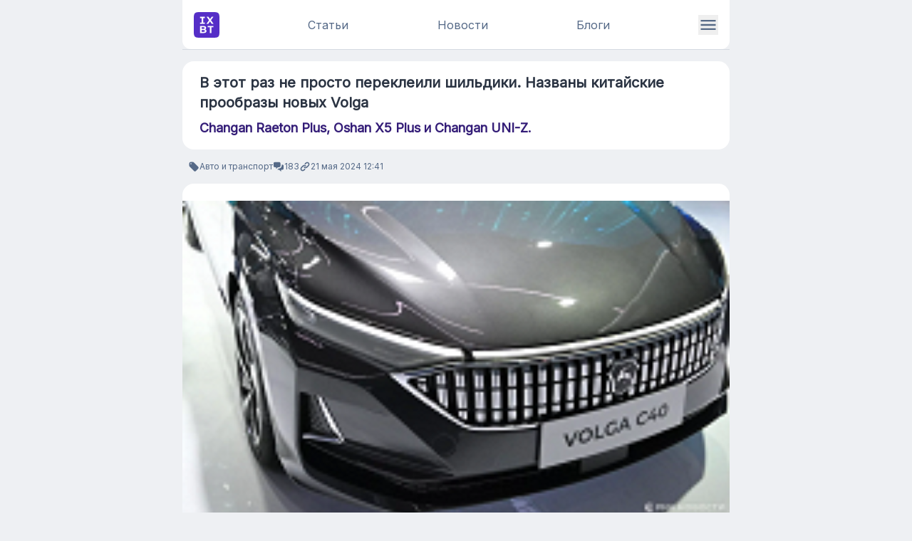

--- FILE ---
content_type: text/html; charset=utf-8
request_url: https://www.ixbt.com/news/2024/05/21/v-jetot-raz-ne-prosto-perekleili-shildiki-nazvany-kitajskie-proobrazy-novyh-volga.amp.html
body_size: 18760
content:
<!DOCTYPE html>
<html ⚡>
<head>
    <meta charset="utf-8" />
    <meta name="viewport" content="width=device-width,minimum-scale=1,initial-scale=1" />

    <title>В этот раз не просто переклеили шильдики. Названы китайские прообразы новых Volga</title>

    <link rel="canonical" href="https://www.ixbt.com/news/2024/05/21/v-jetot-raz-ne-prosto-perekleili-shildiki-nazvany-kitajskie-proobrazy-novyh-volga.html"/>




    <meta property="og:type" content="article"/>

    <meta property="og:url" content="https://www.ixbt.com/news/2024/05/21/v-jetot-raz-ne-prosto-perekleili-shildiki-nazvany-kitajskie-proobrazy-novyh-volga.html"/>
    <meta name="twitter:url" content="https://www.ixbt.com/news/2024/05/21/v-jetot-raz-ne-prosto-perekleili-shildiki-nazvany-kitajskie-proobrazy-novyh-volga.html"/>

    <meta property="og:site_name" content="IXBT.com"/>

    <meta property="og:locale" content="ru_RU"/>

    <meta property="og:title" content="В этот раз не просто переклеили шильдики. Названы китайские прообразы новых Volga"/>
    <meta name="twitter:title" content="В этот раз не просто переклеили шильдики. Названы китайские прообразы новых Volga"/>
    <meta name="mrc__share_title" content="В этот раз не просто переклеили шильдики. Названы китайские прообразы новых Volga"/>

    <meta name="description" content="Changan Raeton Plus, Oshan X5 Plus и Changan UNI-Z."/>
    <meta property="og:description" content="Changan Raeton Plus, Oshan X5 Plus и Changan UNI-Z."/>
    <meta name="twitter:description" content="Changan Raeton Plus, Oshan X5 Plus и Changan UNI-Z."/>
    <meta name="mrc__share_description" content="Changan Raeton Plus, Oshan X5 Plus и Changan UNI-Z."/>

    <meta name="keywords" content="Авто, Changan, Волга"/>
    <meta name="robots" content="max-image-preview:large" />
    <meta property="og:image" content="https://media.ixbt.site/XoLBJbt301oBHPVkAOoYzf5fma4=/1600x900/smart/https://www.ixbt.com/img/x200/n1/news/2024/4/2/%25D0%25A1%25D0%25BD%25D0%25B8%25D0%25BC%25D0%25BE%25D0%25BA%2520%25D1%258D%25D0%25BA%25D1%2580%25D0%25B0%25D0%25BD%25D0%25B0%25202024-05-21%2520135330_large.png"/>
    <meta property="og:image:width" content="1600"/>
    <meta property="og:image:height" content="900"/>
    <link rel="image_src" href="https://media.ixbt.site/XoLBJbt301oBHPVkAOoYzf5fma4=/1600x900/smart/https://www.ixbt.com/img/x200/n1/news/2024/4/2/%25D0%25A1%25D0%25BD%25D0%25B8%25D0%25BC%25D0%25BE%25D0%25BA%2520%25D1%258D%25D0%25BA%25D1%2580%25D0%25B0%25D0%25BD%25D0%25B0%25202024-05-21%2520135330_large.png"/>
    <meta name="twitter:image" content="https://media.ixbt.site/XoLBJbt301oBHPVkAOoYzf5fma4=/1600x900/smart/https://www.ixbt.com/img/x200/n1/news/2024/4/2/%25D0%25A1%25D0%25BD%25D0%25B8%25D0%25BC%25D0%25BE%25D0%25BA%2520%25D1%258D%25D0%25BA%25D1%2580%25D0%25B0%25D0%25BD%25D0%25B0%25202024-05-21%2520135330_large.png"/>
    <meta name="twitter:card" content="summary_large_image"/>
    <meta name="twitter:widgets:csp" content="on"/>



    <meta property="article:published_time" content="2024-05-21T12:41:00+03:00"/>

    <meta property="article:modified_time" content="2024-05-21T15:59:38+03:00"/>

    <meta property="article:section" content="Авто и транспорт"/>



    <meta property="relap:article" content="true"/>
    <meta property="yandex_recommendations_title" content="В этот раз не просто переклеили шильдики. Названы китайские прообразы новых Volga"/>
            <meta property="yandex_recommendations_image" content="https://media.ixbt.site/r7B_kmP4-adykqTqzji9gVNteQg=/510x288/smart/https://www.ixbt.com/img/x200/n1/news/2024/4/2/%25D0%25A1%25D0%25BD%25D0%25B8%25D0%25BC%25D0%25BE%25D0%25BA%2520%25D1%258D%25D0%25BA%25D1%2580%25D0%25B0%25D0%25BD%25D0%25B0%25202024-05-21%2520135330_large.png"/>
                <meta itemprop="datePublished" content="2024-05-21T12:41:00+03:00"/>
                <meta property="yandex_recommendations_category" content="Авто и транспорт"/>
                                                        <meta property="yandex_recommendations_tag" content="Авто"/>
                                    <meta property="yandex_recommendations_tag" content="Changan"/>
                                    <meta property="yandex_recommendations_tag" content="Волга"/>
                                        
<script type="application/ld+json">{"@context":"https://schema.org","@type":"NewsArticle","headline":"В этот раз не просто переклеили шильдики. Названы китайские прообразы новых Volga","description":"Changan Raeton Plus, Oshan X5 Plus и Changan UNI-Z.","url":"https://www.ixbt.com/news/2024/05/21/v-jetot-raz-ne-prosto-perekleili-shildiki-nazvany-kitajskie-proobrazy-novyh-volga.html","inLanguage":"ru_RU","mainEntityOfPage":"https://www.ixbt.com/news/2024/05/21/v-jetot-raz-ne-prosto-perekleili-shildiki-nazvany-kitajskie-proobrazy-novyh-volga.html","datePublished":"2024-05-21T12:41:00+03:00","dateModified":"2024-05-21T15:59:38+03:00","author":{"@type":"Organization","name":"IXBT.com"},"publisher":{"@type":"Organization","name":"IXBT.com","logo":{"@type":"ImageObject","url":"https://www.ixbt.com/images/ixbt/logo.svg","width":150,"height":150}},"image":[{"@type":"ImageObject","url":"https://media.ixbt.site/XoLBJbt301oBHPVkAOoYzf5fma4=/1600x900/smart/https://www.ixbt.com/img/x200/n1/news/2024/4/2/%25D0%25A1%25D0%25BD%25D0%25B8%25D0%25BC%25D0%25BE%25D0%25BA%2520%25D1%258D%25D0%25BA%25D1%2580%25D0%25B0%25D0%25BD%25D0%25B0%25202024-05-21%2520135330_large.png","width":1600,"height":900},{"@type":"ImageObject","url":"https://media.ixbt.site/sMJ2kJPNQbk3T1-edADulLu8sfI=/1200x900/smart/https://www.ixbt.com/img/x200/n1/news/2024/4/2/%25D0%25A1%25D0%25BD%25D0%25B8%25D0%25BC%25D0%25BE%25D0%25BA%2520%25D1%258D%25D0%25BA%25D1%2580%25D0%25B0%25D0%25BD%25D0%25B0%25202024-05-21%2520135330_large.png","width":1200,"height":900},{"@type":"ImageObject","url":"https://media.ixbt.site/bS9yropSQymS9jmVZ5VsuNx9YAA=/1200x1200/smart/https://www.ixbt.com/img/x200/n1/news/2024/4/2/%25D0%25A1%25D0%25BD%25D0%25B8%25D0%25BC%25D0%25BE%25D0%25BA%2520%25D1%258D%25D0%25BA%25D1%2580%25D0%25B0%25D0%25BD%25D0%25B0%25202024-05-21%2520135330_large.png","width":1200,"height":1200}]}</script>
<script type="application/ld+json">{"@context":"https://schema.org","@type":"BreadcrumbList","itemListElement":[{"@type":"ListItem","position":1,"name":"IXBT.com","item":"https://www.ixbt.com/"},{"@type":"ListItem","position":2,"name":"Авто и транспорт","item":"https://www.ixbt.com/news/categories/143"},{"@type":"ListItem","position":3,"name":"2024-05-21","item":"https://www.ixbt.com/news/categories/143/2024/05/21"},{"@type":"ListItem","position":4,"name":"В этот раз не просто переклеили шильдики. Названы китайские прообразы новых Volga"}]}</script>




<meta name="csrf-token" content="WIcTa41d4swv4M11vvUjfgxPdHri3MwC2K61e8n7">


<meta name="project" content="ixbt">

    
    <style amp-boilerplate>
    body {
        -webkit-animation: -amp-start 8s steps(1, end) 0s 1 normal both;
        -moz-animation: -amp-start 8s steps(1, end) 0s 1 normal both;
        -ms-animation: -amp-start 8s steps(1, end) 0s 1 normal both;
        animation: -amp-start 8s steps(1, end) 0s 1 normal both;
    }

    @-webkit-keyframes -amp-start {
        from {
            visibility: hidden;
        }
        to {
            visibility: visible;
        }
    }

    @-moz-keyframes -amp-start {
        from {
            visibility: hidden;
        }
        to {
            visibility: visible;
        }
    }

    @-ms-keyframes -amp-start {
        from {
            visibility: hidden;
        }
        to {
            visibility: visible;
        }
    }

    @-o-keyframes -amp-start {
        from {
            visibility: hidden;
        }
        to {
            visibility: visible;
        }
    }

    @keyframes -amp-start {
        from {
            visibility: hidden;
        }
        to {
            visibility: visible;
        }
    }
</style>
<noscript>
    <style amp-boilerplate>
        body {
            -webkit-animation: none;
            -moz-animation: none;
            -ms-animation: none;
            animation: none;
        }
    </style>
</noscript>
<link rel="stylesheet" href="https://fonts.googleapis.com/css?family=Inter" />
<link rel="stylesheet" href="https://fonts.googleapis.com/css?family=Montserrat" />


    <style amp-custom>
        .google-ad {
            display: block;
            margin: auto;
        }

        .adfox-ad {
            display: none;
        }

        .amp-iso-country-ru .google-ad {
            display: none;
        }

        .amp-iso-country-ru .adfox-ad {
            margin: auto;
            display: block;
        }

        .amp-next-page-separator {
            display: none;

        }
        *,:before,:after{--tw-border-spacing-x: 0;--tw-border-spacing-y: 0;--tw-translate-x: 0;--tw-translate-y: 0;--tw-rotate: 0;--tw-skew-x: 0;--tw-skew-y: 0;--tw-scale-x: 1;--tw-scale-y: 1;--tw-pan-x: ;--tw-pan-y: ;--tw-pinch-zoom: ;--tw-scroll-snap-strictness: proximity;--tw-gradient-from-position: ;--tw-gradient-via-position: ;--tw-gradient-to-position: ;--tw-ordinal: ;--tw-slashed-zero: ;--tw-numeric-figure: ;--tw-numeric-spacing: ;--tw-numeric-fraction: ;--tw-ring-inset: ;--tw-ring-offset-width: 0px;--tw-ring-offset-color: #fff;--tw-ring-color: rgb(59 130 246 / .5);--tw-ring-offset-shadow: 0 0 #0000;--tw-ring-shadow: 0 0 #0000;--tw-shadow: 0 0 #0000;--tw-shadow-colored: 0 0 #0000;--tw-blur: ;--tw-brightness: ;--tw-contrast: ;--tw-grayscale: ;--tw-hue-rotate: ;--tw-invert: ;--tw-saturate: ;--tw-sepia: ;--tw-drop-shadow: ;--tw-backdrop-blur: ;--tw-backdrop-brightness: ;--tw-backdrop-contrast: ;--tw-backdrop-grayscale: ;--tw-backdrop-hue-rotate: ;--tw-backdrop-invert: ;--tw-backdrop-opacity: ;--tw-backdrop-saturate: ;--tw-backdrop-sepia: ;--tw-contain-size: ;--tw-contain-layout: ;--tw-contain-paint: ;--tw-contain-style: }::backdrop{--tw-border-spacing-x: 0;--tw-border-spacing-y: 0;--tw-translate-x: 0;--tw-translate-y: 0;--tw-rotate: 0;--tw-skew-x: 0;--tw-skew-y: 0;--tw-scale-x: 1;--tw-scale-y: 1;--tw-pan-x: ;--tw-pan-y: ;--tw-pinch-zoom: ;--tw-scroll-snap-strictness: proximity;--tw-gradient-from-position: ;--tw-gradient-via-position: ;--tw-gradient-to-position: ;--tw-ordinal: ;--tw-slashed-zero: ;--tw-numeric-figure: ;--tw-numeric-spacing: ;--tw-numeric-fraction: ;--tw-ring-inset: ;--tw-ring-offset-width: 0px;--tw-ring-offset-color: #fff;--tw-ring-color: rgb(59 130 246 / .5);--tw-ring-offset-shadow: 0 0 #0000;--tw-ring-shadow: 0 0 #0000;--tw-shadow: 0 0 #0000;--tw-shadow-colored: 0 0 #0000;--tw-blur: ;--tw-brightness: ;--tw-contrast: ;--tw-grayscale: ;--tw-hue-rotate: ;--tw-invert: ;--tw-saturate: ;--tw-sepia: ;--tw-drop-shadow: ;--tw-backdrop-blur: ;--tw-backdrop-brightness: ;--tw-backdrop-contrast: ;--tw-backdrop-grayscale: ;--tw-backdrop-hue-rotate: ;--tw-backdrop-invert: ;--tw-backdrop-opacity: ;--tw-backdrop-saturate: ;--tw-backdrop-sepia: ;--tw-contain-size: ;--tw-contain-layout: ;--tw-contain-paint: ;--tw-contain-style: }*,:before,:after{box-sizing:border-box;border-width:0;border-style:solid;border-color:#d5dae1}:before,:after{--tw-content: ""}html,:host{line-height:1.5;-webkit-text-size-adjust:100%;-moz-tab-size:4;-o-tab-size:4;tab-size:4;font-family:Inter,ui-sans-serif,system-ui,sans-serif,"Apple Color Emoji","Segoe UI Emoji",Segoe UI Symbol,"Noto Color Emoji";font-feature-settings:normal;font-variation-settings:normal;-webkit-tap-highlight-color:transparent}body{margin:0;line-height:inherit}hr{height:0;color:inherit;border-top-width:1px}abbr:where([title]){-webkit-text-decoration:underline dotted;text-decoration:underline dotted}h1,h2,h3,h4,h5,h6{font-size:inherit;font-weight:inherit}a{color:inherit;text-decoration:inherit}b,strong{font-weight:bolder}code,kbd,samp,pre{font-family:Jetbrains mono,ui-monospace,SFMono-Regular,Menlo,Monaco,Consolas,Liberation Mono,Courier New,monospace;font-feature-settings:normal;font-variation-settings:normal;font-size:1em}small{font-size:80%}sub,sup{font-size:75%;line-height:0;position:relative;vertical-align:baseline}sub{bottom:-.25em}sup{top:-.5em}table{text-indent:0;border-color:inherit;border-collapse:collapse}button,input,optgroup,select,textarea{font-family:inherit;font-feature-settings:inherit;font-variation-settings:inherit;font-size:100%;font-weight:inherit;line-height:inherit;letter-spacing:inherit;color:inherit;margin:0;padding:0}button,select{text-transform:none}button,input:where([type=button]),input:where([type=reset]),input:where([type=submit]){-webkit-appearance:button;background-color:transparent;background-image:none}:-moz-focusring{outline:auto}:-moz-ui-invalid{box-shadow:none}progress{vertical-align:baseline}::-webkit-inner-spin-button,::-webkit-outer-spin-button{height:auto}[type=search]{-webkit-appearance:textfield;outline-offset:-2px}::-webkit-search-decoration{-webkit-appearance:none}::-webkit-file-upload-button{-webkit-appearance:button;font:inherit}summary{display:list-item}blockquote,dl,dd,h1,h2,h3,h4,h5,h6,hr,figure,p,pre{margin:0}fieldset{margin:0;padding:0}legend{padding:0}ol,ul,menu{list-style:none;margin:0;padding:0}dialog{padding:0}textarea{resize:vertical}input::-moz-placeholder,textarea::-moz-placeholder{opacity:1;color:#8896ab}input::placeholder,textarea::placeholder{opacity:1;color:#8896ab}button,[role=button]{cursor:pointer}:disabled{cursor:default}img,svg,video,canvas,audio,iframe,embed,object{display:block;vertical-align:middle}img,video{max-width:100%;height:auto}[hidden]:where(:not([hidden=until-found])){display:none}.container{width:100%}@media (min-width: 640px){.container{max-width:640px}}@media (min-width: 768px){.container{max-width:768px}}@media (min-width: 1024px){.container{max-width:1024px}}@media (min-width: 1280px){.container{max-width:1280px}}@media (min-width: 1536px){.container{max-width:1536px}}.prose{color:var(--tw-prose-body);max-width:65ch}.prose :where(p):not(:where([class~=not-prose],[class~=not-prose] *)){margin-top:1.25em;margin-bottom:1.25em}.prose :where([class~=lead]):not(:where([class~=not-prose],[class~=not-prose] *)){color:var(--tw-prose-lead);font-size:1.25em;line-height:1.6;margin-top:1.2em;margin-bottom:1.2em}.prose :where(a):not(:where([class~=not-prose],[class~=not-prose] *)){color:var(--tw-prose-links);text-decoration:underline;font-weight:500}.prose :where(strong):not(:where([class~=not-prose],[class~=not-prose] *)){color:var(--tw-prose-bold);font-weight:600}.prose :where(a strong):not(:where([class~=not-prose],[class~=not-prose] *)){color:inherit}.prose :where(blockquote strong):not(:where([class~=not-prose],[class~=not-prose] *)){color:inherit}.prose :where(thead th strong):not(:where([class~=not-prose],[class~=not-prose] *)){color:inherit}.prose :where(ol):not(:where([class~=not-prose],[class~=not-prose] *)){list-style-type:decimal;margin-top:1.25em;margin-bottom:1.25em;padding-inline-start:1.625em}.prose :where(ol[type=A]):not(:where([class~=not-prose],[class~=not-prose] *)){list-style-type:upper-alpha}.prose :where(ol[type=a]):not(:where([class~=not-prose],[class~=not-prose] *)){list-style-type:lower-alpha}.prose :where(ol[type=A s]):not(:where([class~=not-prose],[class~=not-prose] *)){list-style-type:upper-alpha}.prose :where(ol[type=a s]):not(:where([class~=not-prose],[class~=not-prose] *)){list-style-type:lower-alpha}.prose :where(ol[type=I]):not(:where([class~=not-prose],[class~=not-prose] *)){list-style-type:upper-roman}.prose :where(ol[type=i]):not(:where([class~=not-prose],[class~=not-prose] *)){list-style-type:lower-roman}.prose :where(ol[type=I s]):not(:where([class~=not-prose],[class~=not-prose] *)){list-style-type:upper-roman}.prose :where(ol[type=i s]):not(:where([class~=not-prose],[class~=not-prose] *)){list-style-type:lower-roman}.prose :where(ol[type="1"]):not(:where([class~=not-prose],[class~=not-prose] *)){list-style-type:decimal}.prose :where(ul):not(:where([class~=not-prose],[class~=not-prose] *)){list-style-type:disc;margin-top:1.25em;margin-bottom:1.25em;padding-inline-start:1.625em}.prose :where(ol>li):not(:where([class~=not-prose],[class~=not-prose] *))::marker{font-weight:400;color:var(--tw-prose-counters)}.prose :where(ul>li):not(:where([class~=not-prose],[class~=not-prose] *))::marker{color:var(--tw-prose-bullets)}.prose :where(dt):not(:where([class~=not-prose],[class~=not-prose] *)){color:var(--tw-prose-headings);font-weight:600;margin-top:1.25em}.prose :where(hr):not(:where([class~=not-prose],[class~=not-prose] *)){border-color:var(--tw-prose-hr);border-top-width:1px;margin-top:3em;margin-bottom:3em}.prose :where(blockquote):not(:where([class~=not-prose],[class~=not-prose] *)){font-weight:500;font-style:italic;color:var(--tw-prose-quotes);border-inline-start-width:.25rem;border-inline-start-color:var(--tw-prose-quote-borders);quotes:"“""”""‘""’";margin-top:1.6em;margin-bottom:1.6em;padding-inline-start:1em}.prose :where(blockquote p:first-of-type):not(:where([class~=not-prose],[class~=not-prose] *)):before{content:open-quote}.prose :where(blockquote p:last-of-type):not(:where([class~=not-prose],[class~=not-prose] *)):after{content:close-quote}.prose :where(h1):not(:where([class~=not-prose],[class~=not-prose] *)){color:var(--tw-prose-headings);font-weight:800;font-size:2.25em;margin-top:0;margin-bottom:.8888889em;line-height:1.1111111}.prose :where(h1 strong):not(:where([class~=not-prose],[class~=not-prose] *)){font-weight:900;color:inherit}.prose :where(h2):not(:where([class~=not-prose],[class~=not-prose] *)){color:var(--tw-prose-headings);font-weight:700;font-size:1.5em;margin-top:2em;margin-bottom:1em;line-height:1.3333333}.prose :where(h2 strong):not(:where([class~=not-prose],[class~=not-prose] *)){font-weight:800;color:inherit}.prose :where(h3):not(:where([class~=not-prose],[class~=not-prose] *)){color:var(--tw-prose-headings);font-weight:600;font-size:1.25em;margin-top:1.6em;margin-bottom:.6em;line-height:1.6}.prose :where(h3 strong):not(:where([class~=not-prose],[class~=not-prose] *)){font-weight:700;color:inherit}.prose :where(h4):not(:where([class~=not-prose],[class~=not-prose] *)){color:var(--tw-prose-headings);font-weight:600;margin-top:1.5em;margin-bottom:.5em;line-height:1.5}.prose :where(h4 strong):not(:where([class~=not-prose],[class~=not-prose] *)){font-weight:700;color:inherit}.prose :where(img):not(:where([class~=not-prose],[class~=not-prose] *)){margin-top:2em;margin-bottom:2em}.prose :where(picture):not(:where([class~=not-prose],[class~=not-prose] *)){display:block;margin-top:2em;margin-bottom:2em}.prose :where(video):not(:where([class~=not-prose],[class~=not-prose] *)){margin-top:2em;margin-bottom:2em}.prose :where(kbd):not(:where([class~=not-prose],[class~=not-prose] *)){font-weight:500;font-family:inherit;color:var(--tw-prose-kbd);box-shadow:0 0 0 1px rgb(var(--tw-prose-kbd-shadows) / 10%),0 3px rgb(var(--tw-prose-kbd-shadows) / 10%);font-size:.875em;border-radius:.3125rem;padding-top:.1875em;padding-inline-end:.375em;padding-bottom:.1875em;padding-inline-start:.375em}.prose :where(code):not(:where([class~=not-prose],[class~=not-prose] *)){color:var(--tw-prose-code);font-weight:600;font-size:.875em}.prose :where(code):not(:where([class~=not-prose],[class~=not-prose] *)):before{content:"`"}.prose :where(code):not(:where([class~=not-prose],[class~=not-prose] *)):after{content:"`"}.prose :where(a code):not(:where([class~=not-prose],[class~=not-prose] *)){color:inherit}.prose :where(h1 code):not(:where([class~=not-prose],[class~=not-prose] *)){color:inherit}.prose :where(h2 code):not(:where([class~=not-prose],[class~=not-prose] *)){color:inherit;font-size:.875em}.prose :where(h3 code):not(:where([class~=not-prose],[class~=not-prose] *)){color:inherit;font-size:.9em}.prose :where(h4 code):not(:where([class~=not-prose],[class~=not-prose] *)){color:inherit}.prose :where(blockquote code):not(:where([class~=not-prose],[class~=not-prose] *)){color:inherit}.prose :where(thead th code):not(:where([class~=not-prose],[class~=not-prose] *)){color:inherit}.prose :where(pre):not(:where([class~=not-prose],[class~=not-prose] *)){color:var(--tw-prose-pre-code);background-color:var(--tw-prose-pre-bg);overflow-x:auto;font-weight:400;font-size:.875em;line-height:1.7142857;margin-top:1.7142857em;margin-bottom:1.7142857em;border-radius:.375rem;padding-top:.8571429em;padding-inline-end:1.1428571em;padding-bottom:.8571429em;padding-inline-start:1.1428571em}.prose :where(pre code):not(:where([class~=not-prose],[class~=not-prose] *)){background-color:transparent;border-width:0;border-radius:0;padding:0;font-weight:inherit;color:inherit;font-size:inherit;font-family:inherit;line-height:inherit}.prose :where(pre code):not(:where([class~=not-prose],[class~=not-prose] *)):before{content:none}.prose :where(pre code):not(:where([class~=not-prose],[class~=not-prose] *)):after{content:none}.prose :where(table):not(:where([class~=not-prose],[class~=not-prose] *)){width:100%;table-layout:auto;margin-top:2em;margin-bottom:2em;font-size:.875em;line-height:1.7142857}.prose :where(thead):not(:where([class~=not-prose],[class~=not-prose] *)){border-bottom-width:1px;border-bottom-color:var(--tw-prose-th-borders)}.prose :where(thead th):not(:where([class~=not-prose],[class~=not-prose] *)){color:var(--tw-prose-headings);font-weight:600;vertical-align:bottom;padding-inline-end:.5714286em;padding-bottom:.5714286em;padding-inline-start:.5714286em}.prose :where(tbody tr):not(:where([class~=not-prose],[class~=not-prose] *)){border-bottom-width:1px;border-bottom-color:var(--tw-prose-td-borders)}.prose :where(tbody tr:last-child):not(:where([class~=not-prose],[class~=not-prose] *)){border-bottom-width:0}.prose :where(tbody td):not(:where([class~=not-prose],[class~=not-prose] *)){vertical-align:baseline}.prose :where(tfoot):not(:where([class~=not-prose],[class~=not-prose] *)){border-top-width:1px;border-top-color:var(--tw-prose-th-borders)}.prose :where(tfoot td):not(:where([class~=not-prose],[class~=not-prose] *)){vertical-align:top}.prose :where(th,td):not(:where([class~=not-prose],[class~=not-prose] *)){text-align:start}.prose :where(figure>*):not(:where([class~=not-prose],[class~=not-prose] *)){margin-top:0;margin-bottom:0}.prose :where(figcaption):not(:where([class~=not-prose],[class~=not-prose] *)){color:var(--tw-prose-captions);font-size:.875em;line-height:1.4285714;margin-top:.8571429em}.prose{--tw-prose-body: oklch(37.3% .034 259.733);--tw-prose-headings: oklch(21% .034 264.665);--tw-prose-lead: oklch(44.6% .03 256.802);--tw-prose-links: oklch(21% .034 264.665);--tw-prose-bold: oklch(21% .034 264.665);--tw-prose-counters: oklch(55.1% .027 264.364);--tw-prose-bullets: oklch(87.2% .01 258.338);--tw-prose-hr: oklch(92.8% .006 264.531);--tw-prose-quotes: oklch(21% .034 264.665);--tw-prose-quote-borders: oklch(92.8% .006 264.531);--tw-prose-captions: oklch(55.1% .027 264.364);--tw-prose-kbd: oklch(21% .034 264.665);--tw-prose-kbd-shadows: NaN NaN NaN;--tw-prose-code: oklch(21% .034 264.665);--tw-prose-pre-code: oklch(92.8% .006 264.531);--tw-prose-pre-bg: oklch(27.8% .033 256.848);--tw-prose-th-borders: oklch(87.2% .01 258.338);--tw-prose-td-borders: oklch(92.8% .006 264.531);--tw-prose-invert-body: oklch(87.2% .01 258.338);--tw-prose-invert-headings: #fff;--tw-prose-invert-lead: oklch(70.7% .022 261.325);--tw-prose-invert-links: #fff;--tw-prose-invert-bold: #fff;--tw-prose-invert-counters: oklch(70.7% .022 261.325);--tw-prose-invert-bullets: oklch(44.6% .03 256.802);--tw-prose-invert-hr: oklch(37.3% .034 259.733);--tw-prose-invert-quotes: oklch(96.7% .003 264.542);--tw-prose-invert-quote-borders: oklch(37.3% .034 259.733);--tw-prose-invert-captions: oklch(70.7% .022 261.325);--tw-prose-invert-kbd: #fff;--tw-prose-invert-kbd-shadows: 255 255 255;--tw-prose-invert-code: #fff;--tw-prose-invert-pre-code: oklch(87.2% .01 258.338);--tw-prose-invert-pre-bg: rgb(0 0 0 / 50%);--tw-prose-invert-th-borders: oklch(44.6% .03 256.802);--tw-prose-invert-td-borders: oklch(37.3% .034 259.733);font-size:1rem;line-height:1.75}.prose :where(picture>img):not(:where([class~=not-prose],[class~=not-prose] *)){margin-top:0;margin-bottom:0}.prose :where(li):not(:where([class~=not-prose],[class~=not-prose] *)){margin-top:.5em;margin-bottom:.5em}.prose :where(ol>li):not(:where([class~=not-prose],[class~=not-prose] *)){padding-inline-start:.375em}.prose :where(ul>li):not(:where([class~=not-prose],[class~=not-prose] *)){padding-inline-start:.375em}.prose :where(.prose>ul>li p):not(:where([class~=not-prose],[class~=not-prose] *)){margin-top:.75em;margin-bottom:.75em}.prose :where(.prose>ul>li>p:first-child):not(:where([class~=not-prose],[class~=not-prose] *)){margin-top:1.25em}.prose :where(.prose>ul>li>p:last-child):not(:where([class~=not-prose],[class~=not-prose] *)){margin-bottom:1.25em}.prose :where(.prose>ol>li>p:first-child):not(:where([class~=not-prose],[class~=not-prose] *)){margin-top:1.25em}.prose :where(.prose>ol>li>p:last-child):not(:where([class~=not-prose],[class~=not-prose] *)){margin-bottom:1.25em}.prose :where(ul ul,ul ol,ol ul,ol ol):not(:where([class~=not-prose],[class~=not-prose] *)){margin-top:.75em;margin-bottom:.75em}.prose :where(dl):not(:where([class~=not-prose],[class~=not-prose] *)){margin-top:1.25em;margin-bottom:1.25em}.prose :where(dd):not(:where([class~=not-prose],[class~=not-prose] *)){margin-top:.5em;padding-inline-start:1.625em}.prose :where(hr+*):not(:where([class~=not-prose],[class~=not-prose] *)){margin-top:0}.prose :where(h2+*):not(:where([class~=not-prose],[class~=not-prose] *)){margin-top:0}.prose :where(h3+*):not(:where([class~=not-prose],[class~=not-prose] *)){margin-top:0}.prose :where(h4+*):not(:where([class~=not-prose],[class~=not-prose] *)){margin-top:0}.prose :where(thead th:first-child):not(:where([class~=not-prose],[class~=not-prose] *)){padding-inline-start:0}.prose :where(thead th:last-child):not(:where([class~=not-prose],[class~=not-prose] *)){padding-inline-end:0}.prose :where(tbody td,tfoot td):not(:where([class~=not-prose],[class~=not-prose] *)){padding-top:.5714286em;padding-inline-end:.5714286em;padding-bottom:.5714286em;padding-inline-start:.5714286em}.prose :where(tbody td:first-child,tfoot td:first-child):not(:where([class~=not-prose],[class~=not-prose] *)){padding-inline-start:0}.prose :where(tbody td:last-child,tfoot td:last-child):not(:where([class~=not-prose],[class~=not-prose] *)){padding-inline-end:0}.prose :where(figure):not(:where([class~=not-prose],[class~=not-prose] *)){margin-top:2em;margin-bottom:2em}.prose :where(.prose>:first-child):not(:where([class~=not-prose],[class~=not-prose] *)){margin-top:0}.prose :where(.prose>:last-child):not(:where([class~=not-prose],[class~=not-prose] *)){margin-bottom:0}.prose-2xl{font-size:1.5rem;line-height:1.6666667}.prose-2xl :where(p):not(:where([class~=not-prose],[class~=not-prose] *)){margin-top:1.3333333em;margin-bottom:1.3333333em}.prose-2xl :where([class~=lead]):not(:where([class~=not-prose],[class~=not-prose] *)){font-size:1.25em;line-height:1.4666667;margin-top:1.0666667em;margin-bottom:1.0666667em}.prose-2xl :where(blockquote):not(:where([class~=not-prose],[class~=not-prose] *)){margin-top:1.7777778em;margin-bottom:1.7777778em;padding-inline-start:1.1111111em}.prose-2xl :where(h1):not(:where([class~=not-prose],[class~=not-prose] *)){font-size:2.6666667em;margin-top:0;margin-bottom:.875em;line-height:1}.prose-2xl :where(h2):not(:where([class~=not-prose],[class~=not-prose] *)){font-size:2em;margin-top:1.5em;margin-bottom:.8333333em;line-height:1.0833333}.prose-2xl :where(h3):not(:where([class~=not-prose],[class~=not-prose] *)){font-size:1.5em;margin-top:1.5555556em;margin-bottom:.6666667em;line-height:1.2222222}.prose-2xl :where(h4):not(:where([class~=not-prose],[class~=not-prose] *)){margin-top:1.6666667em;margin-bottom:.6666667em;line-height:1.5}.prose-2xl :where(img):not(:where([class~=not-prose],[class~=not-prose] *)){margin-top:2em;margin-bottom:2em}.prose-2xl :where(picture):not(:where([class~=not-prose],[class~=not-prose] *)){margin-top:2em;margin-bottom:2em}.prose-2xl :where(picture>img):not(:where([class~=not-prose],[class~=not-prose] *)){margin-top:0;margin-bottom:0}.prose-2xl :where(video):not(:where([class~=not-prose],[class~=not-prose] *)){margin-top:2em;margin-bottom:2em}.prose-2xl :where(kbd):not(:where([class~=not-prose],[class~=not-prose] *)){font-size:.8333333em;border-radius:.375rem;padding-top:.25em;padding-inline-end:.3333333em;padding-bottom:.25em;padding-inline-start:.3333333em}.prose-2xl :where(code):not(:where([class~=not-prose],[class~=not-prose] *)){font-size:.8333333em}.prose-2xl :where(h2 code):not(:where([class~=not-prose],[class~=not-prose] *)){font-size:.875em}.prose-2xl :where(h3 code):not(:where([class~=not-prose],[class~=not-prose] *)){font-size:.8888889em}.prose-2xl :where(pre):not(:where([class~=not-prose],[class~=not-prose] *)){font-size:.8333333em;line-height:1.8;margin-top:2em;margin-bottom:2em;border-radius:.5rem;padding-top:1.2em;padding-inline-end:1.6em;padding-bottom:1.2em;padding-inline-start:1.6em}.prose-2xl :where(ol):not(:where([class~=not-prose],[class~=not-prose] *)){margin-top:1.3333333em;margin-bottom:1.3333333em;padding-inline-start:1.5833333em}.prose-2xl :where(ul):not(:where([class~=not-prose],[class~=not-prose] *)){margin-top:1.3333333em;margin-bottom:1.3333333em;padding-inline-start:1.5833333em}.prose-2xl :where(li):not(:where([class~=not-prose],[class~=not-prose] *)){margin-top:.5em;margin-bottom:.5em}.prose-2xl :where(ol>li):not(:where([class~=not-prose],[class~=not-prose] *)){padding-inline-start:.4166667em}.prose-2xl :where(ul>li):not(:where([class~=not-prose],[class~=not-prose] *)){padding-inline-start:.4166667em}.prose-2xl :where(.prose-2xl>ul>li p):not(:where([class~=not-prose],[class~=not-prose] *)){margin-top:.8333333em;margin-bottom:.8333333em}.prose-2xl :where(.prose-2xl>ul>li>p:first-child):not(:where([class~=not-prose],[class~=not-prose] *)){margin-top:1.3333333em}.prose-2xl :where(.prose-2xl>ul>li>p:last-child):not(:where([class~=not-prose],[class~=not-prose] *)){margin-bottom:1.3333333em}.prose-2xl :where(.prose-2xl>ol>li>p:first-child):not(:where([class~=not-prose],[class~=not-prose] *)){margin-top:1.3333333em}.prose-2xl :where(.prose-2xl>ol>li>p:last-child):not(:where([class~=not-prose],[class~=not-prose] *)){margin-bottom:1.3333333em}.prose-2xl :where(ul ul,ul ol,ol ul,ol ol):not(:where([class~=not-prose],[class~=not-prose] *)){margin-top:.6666667em;margin-bottom:.6666667em}.prose-2xl :where(dl):not(:where([class~=not-prose],[class~=not-prose] *)){margin-top:1.3333333em;margin-bottom:1.3333333em}.prose-2xl :where(dt):not(:where([class~=not-prose],[class~=not-prose] *)){margin-top:1.3333333em}.prose-2xl :where(dd):not(:where([class~=not-prose],[class~=not-prose] *)){margin-top:.5em;padding-inline-start:1.5833333em}.prose-2xl :where(hr):not(:where([class~=not-prose],[class~=not-prose] *)){margin-top:3em;margin-bottom:3em}.prose-2xl :where(hr+*):not(:where([class~=not-prose],[class~=not-prose] *)){margin-top:0}.prose-2xl :where(h2+*):not(:where([class~=not-prose],[class~=not-prose] *)){margin-top:0}.prose-2xl :where(h3+*):not(:where([class~=not-prose],[class~=not-prose] *)){margin-top:0}.prose-2xl :where(h4+*):not(:where([class~=not-prose],[class~=not-prose] *)){margin-top:0}.prose-2xl :where(table):not(:where([class~=not-prose],[class~=not-prose] *)){font-size:.8333333em;line-height:1.4}.prose-2xl :where(thead th):not(:where([class~=not-prose],[class~=not-prose] *)){padding-inline-end:.6em;padding-bottom:.8em;padding-inline-start:.6em}.prose-2xl :where(thead th:first-child):not(:where([class~=not-prose],[class~=not-prose] *)){padding-inline-start:0}.prose-2xl :where(thead th:last-child):not(:where([class~=not-prose],[class~=not-prose] *)){padding-inline-end:0}.prose-2xl :where(tbody td,tfoot td):not(:where([class~=not-prose],[class~=not-prose] *)){padding-top:.8em;padding-inline-end:.6em;padding-bottom:.8em;padding-inline-start:.6em}.prose-2xl :where(tbody td:first-child,tfoot td:first-child):not(:where([class~=not-prose],[class~=not-prose] *)){padding-inline-start:0}.prose-2xl :where(tbody td:last-child,tfoot td:last-child):not(:where([class~=not-prose],[class~=not-prose] *)){padding-inline-end:0}.prose-2xl :where(figure):not(:where([class~=not-prose],[class~=not-prose] *)){margin-top:2em;margin-bottom:2em}.prose-2xl :where(figure>*):not(:where([class~=not-prose],[class~=not-prose] *)){margin-top:0;margin-bottom:0}.prose-2xl :where(figcaption):not(:where([class~=not-prose],[class~=not-prose] *)){font-size:.8333333em;line-height:1.6;margin-top:1em}.prose-2xl :where(.prose-2xl>:first-child):not(:where([class~=not-prose],[class~=not-prose] *)){margin-top:0}.prose-2xl :where(.prose-2xl>:last-child):not(:where([class~=not-prose],[class~=not-prose] *)){margin-bottom:0}.prose-slate{--tw-prose-body: oklch(37.2% .044 257.287);--tw-prose-headings: oklch(20.8% .042 265.755);--tw-prose-lead: oklch(44.6% .043 257.281);--tw-prose-links: oklch(20.8% .042 265.755);--tw-prose-bold: oklch(20.8% .042 265.755);--tw-prose-counters: oklch(55.4% .046 257.417);--tw-prose-bullets: oklch(86.9% .022 252.894);--tw-prose-hr: oklch(92.9% .013 255.508);--tw-prose-quotes: oklch(20.8% .042 265.755);--tw-prose-quote-borders: oklch(92.9% .013 255.508);--tw-prose-captions: oklch(55.4% .046 257.417);--tw-prose-kbd: oklch(20.8% .042 265.755);--tw-prose-kbd-shadows: NaN NaN NaN;--tw-prose-code: oklch(20.8% .042 265.755);--tw-prose-pre-code: oklch(92.9% .013 255.508);--tw-prose-pre-bg: oklch(27.9% .041 260.031);--tw-prose-th-borders: oklch(86.9% .022 252.894);--tw-prose-td-borders: oklch(92.9% .013 255.508);--tw-prose-invert-body: oklch(86.9% .022 252.894);--tw-prose-invert-headings: #fff;--tw-prose-invert-lead: oklch(70.4% .04 256.788);--tw-prose-invert-links: #fff;--tw-prose-invert-bold: #fff;--tw-prose-invert-counters: oklch(70.4% .04 256.788);--tw-prose-invert-bullets: oklch(44.6% .043 257.281);--tw-prose-invert-hr: oklch(37.2% .044 257.287);--tw-prose-invert-quotes: oklch(96.8% .007 247.896);--tw-prose-invert-quote-borders: oklch(37.2% .044 257.287);--tw-prose-invert-captions: oklch(70.4% .04 256.788);--tw-prose-invert-kbd: #fff;--tw-prose-invert-kbd-shadows: 255 255 255;--tw-prose-invert-code: #fff;--tw-prose-invert-pre-code: oklch(86.9% .022 252.894);--tw-prose-invert-pre-bg: rgb(0 0 0 / 50%);--tw-prose-invert-th-borders: oklch(44.6% .043 257.281);--tw-prose-invert-td-borders: oklch(37.2% .044 257.287)}.pointer-events-none{pointer-events:none}.visible{visibility:visible}.fixed{position:fixed}.absolute{position:absolute}.relative{position:relative}.inset-0{inset:0}.inset-y-0{top:0;bottom:0}.-bottom-3{bottom:-.75rem}.bottom-0{bottom:0}.bottom-2{bottom:.5rem}.left-0{left:0}.left-2{left:.5rem}.right-0{right:0}.right-2{right:.5rem}.z-10{z-index:10}.col-span-3{grid-column:span 3 / span 3}.mx-2{margin-left:.5rem;margin-right:.5rem}.mx-6{margin-left:1.5rem;margin-right:1.5rem}.mx-auto{margin-left:auto;margin-right:auto}.my-1{margin-top:.25rem;margin-bottom:.25rem}.my-2{margin-top:.5rem;margin-bottom:.5rem}.my-4{margin-top:1rem;margin-bottom:1rem}.my-6{margin-top:1.5rem;margin-bottom:1.5rem}.my-auto{margin-top:auto;margin-bottom:auto}.-ml-\[20\%\]{margin-left:-20%}.mb-0{margin-bottom:0}.mb-2{margin-bottom:.5rem}.mb-8{margin-bottom:2rem}.ml-1{margin-left:.25rem}.ml-2{margin-left:.5rem}.ml-6{margin-left:1.5rem}.ml-auto{margin-left:auto}.mr-1{margin-right:.25rem}.mr-12{margin-right:3rem}.mr-8{margin-right:2rem}.mt-2{margin-top:.5rem}.mt-4{margin-top:1rem}.block{display:block}.inline{display:inline}.flex{display:flex}.inline-flex{display:inline-flex}.table{display:table}.grid{display:grid}.contents{display:contents}.hidden{display:none}.aspect-\[546\/365\]{aspect-ratio:546/365}.aspect-video{aspect-ratio:16 / 9}.h-12{height:3rem}.h-16{height:4rem}.h-3{height:.75rem}.h-32{height:8rem}.h-4{height:1rem}.h-48{height:12rem}.h-5{height:1.25rem}.h-6{height:1.5rem}.h-64{height:16rem}.h-7{height:1.75rem}.h-8{height:2rem}.h-9{height:2.25rem}.h-\[250px\]{height:250px}.h-auto{height:auto}.h-full{height:100%}.max-h-\[540px\]{max-height:540px}.min-h-48{min-height:12rem}.min-h-\[360px\]{min-height:360px}.w-1\/2{width:49.5%}.w-1\/3{width:33%}.w-1\/4{width:24%}.w-12{width:3rem}.w-3{width:.75rem}.w-4{width:1rem}.w-40{width:10rem}.w-5{width:1.25rem}.w-6{width:1.5rem}.w-7{width:1.75rem}.w-8{width:2rem}.w-9{width:2.25rem}.w-\[160\%\]{width:160%}.w-auto{width:auto}.w-fit{width:-moz-fit-content;width:fit-content}.w-full{width:100%}.w-screen{width:100vw}.max-w-3xl{max-width:48rem}.max-w-full{max-width:100%}.flex-1{flex:1 1 0%}.shrink-0{flex-shrink:0}.table-auto{table-layout:auto}.rotate-180{--tw-rotate: 180deg;transform:translate(var(--tw-translate-x),var(--tw-translate-y)) rotate(var(--tw-rotate)) skew(var(--tw-skew-x)) skewY(var(--tw-skew-y)) scaleX(var(--tw-scale-x)) scaleY(var(--tw-scale-y))}.transform{transform:translate(var(--tw-translate-x),var(--tw-translate-y)) rotate(var(--tw-rotate)) skew(var(--tw-skew-x)) skewY(var(--tw-skew-y)) scaleX(var(--tw-scale-x)) scaleY(var(--tw-scale-y))}.cursor-pointer{cursor:pointer}.list-decimal{list-style-type:decimal}.list-disc{list-style-type:disc}.grid-cols-3{grid-template-columns:repeat(3,minmax(0,1fr))}.flex-row{flex-direction:row}.flex-col{flex-direction:column}.flex-wrap{flex-wrap:wrap}.flex-nowrap{flex-wrap:nowrap}.items-start{align-items:flex-start}.items-center{align-items:center}.justify-start{justify-content:flex-start}.justify-end{justify-content:flex-end}.justify-center{justify-content:center}.justify-between{justify-content:space-between}.gap-1{gap:.25rem}.gap-1\.5{gap:.375rem}.gap-2{gap:.5rem}.gap-3{gap:.75rem}.gap-4{gap:1rem}.gap-6{gap:1.5rem}.gap-x-2{-moz-column-gap:.5rem;column-gap:.5rem}.gap-y-2{row-gap:.5rem}.space-x-4>:not([hidden])~:not([hidden]){--tw-space-x-reverse: 0;margin-right:calc(1rem * var(--tw-space-x-reverse));margin-left:calc(1rem * calc(1 - var(--tw-space-x-reverse)))}.space-y-4>:not([hidden])~:not([hidden]){--tw-space-y-reverse: 0;margin-top:calc(1rem * calc(1 - var(--tw-space-y-reverse)));margin-bottom:calc(1rem * var(--tw-space-y-reverse))}.self-stretch{align-self:stretch}.overflow-hidden{overflow:hidden}.overflow-scroll{overflow:scroll}.overflow-x-auto{overflow-x:auto}.overflow-x-scroll{overflow-x:scroll}.hyphens-auto{-webkit-hyphens:auto;hyphens:auto}.whitespace-nowrap{white-space:nowrap}.rounded{border-radius:.25rem}.rounded-2xl{border-radius:1rem}.rounded-full{border-radius:9999px}.rounded-lg{border-radius:.5rem}.rounded-xl{border-radius:.75rem}.rounded-b-xl{border-bottom-right-radius:.75rem;border-bottom-left-radius:.75rem}.rounded-l-xl{border-top-left-radius:.75rem;border-bottom-left-radius:.75rem}.rounded-r-xl{border-top-right-radius:.75rem;border-bottom-right-radius:.75rem}.rounded-t-lg{border-top-left-radius:.5rem;border-top-right-radius:.5rem}.border{border-width:1px}.border-0{border-width:0px}.border-2{border-width:2px}.border-b{border-bottom-width:1px}.border-amber-50{--tw-border-opacity: 1;border-color:rgb(255 251 235 / var(--tw-border-opacity, 1))}.border-gray-300{--tw-border-opacity: 1;border-color:rgb(187 195 207 / var(--tw-border-opacity, 1))}.border-slate-100{--tw-border-opacity: 1;border-color:rgb(238 240 243 / var(--tw-border-opacity, 1))}.bg-amber-50{--tw-bg-opacity: 1;background-color:rgb(255 251 235 / var(--tw-bg-opacity, 1))}.bg-games-400{--tw-bg-opacity: 1;background-color:rgb(96 165 250 / var(--tw-bg-opacity, 1))}.bg-games-500{--tw-bg-opacity: 1;background-color:rgb(59 130 246 / var(--tw-bg-opacity, 1))}.bg-gray-100{--tw-bg-opacity: 1;background-color:rgb(238 240 243 / var(--tw-bg-opacity, 1))}.bg-gray-200{--tw-bg-opacity: 1;background-color:rgb(213 218 225 / var(--tw-bg-opacity, 1))}.bg-gray-300{--tw-bg-opacity: 1;background-color:rgb(187 195 207 / var(--tw-bg-opacity, 1))}.bg-gray-500{--tw-bg-opacity: 1;background-color:rgb(85 105 135 / var(--tw-bg-opacity, 1))}.bg-ixbt-200,.bg-ixbt-300{--tw-bg-opacity: 1;background-color:rgb(238 234 249 / var(--tw-bg-opacity, 1))}.bg-ixbt-500{--tw-bg-opacity: 1;background-color:rgb(85 46 199 / var(--tw-bg-opacity, 1))}.bg-motoram-500{--tw-bg-opacity: 1;background-color:rgb(220 38 38 / var(--tw-bg-opacity, 1))}.bg-neutral-900\/50{background-color:#17171780}.bg-slate-50{--tw-bg-opacity: 1;background-color:rgb(248 250 252 / var(--tw-bg-opacity, 1))}.bg-white{--tw-bg-opacity: 1;background-color:rgb(255 255 255 / var(--tw-bg-opacity, 1))}.object-cover{-o-object-fit:cover;object-fit:cover}.object-center{-o-object-position:center;object-position:center}.p-4{padding:1rem}.p-6{padding:1.5rem}.p-8{padding:2rem}.px-2{padding-left:.5rem;padding-right:.5rem}.px-2\.5{padding-left:.625rem;padding-right:.625rem}.px-3{padding-left:.75rem;padding-right:.75rem}.px-3\.5{padding-left:.875rem;padding-right:.875rem}.px-4{padding-left:1rem;padding-right:1rem}.px-6{padding-left:1.5rem;padding-right:1.5rem}.py-0\.5{padding-top:.125rem;padding-bottom:.125rem}.py-1{padding-top:.25rem;padding-bottom:.25rem}.py-1\.5{padding-top:.375rem;padding-bottom:.375rem}.py-2{padding-top:.5rem;padding-bottom:.5rem}.py-2\.5{padding-top:.625rem;padding-bottom:.625rem}.py-3{padding-top:.75rem;padding-bottom:.75rem}.py-4{padding-top:1rem;padding-bottom:1rem}.py-6{padding-top:1.5rem;padding-bottom:1.5rem}.py-\[25\%\]{padding-top:25%;padding-bottom:25%}.pb-16{padding-bottom:4rem}.pl-2{padding-left:.5rem}.pl-8{padding-left:2rem}.pr-0{padding-right:0}.pt-2{padding-top:.5rem}.text-left{text-align:left}.text-center{text-align:center}.align-bottom{vertical-align:bottom}.font-mono{font-family:Jetbrains mono,ui-monospace,SFMono-Regular,Menlo,Monaco,Consolas,Liberation Mono,Courier New,monospace}.text-2xl{font-size:1.5rem;line-height:2rem}.text-base{font-size:1rem;line-height:1.5rem}.text-lg{font-size:1.125rem;line-height:1.75rem}.text-sm{font-size:.875rem;line-height:1.25rem}.text-xl{font-size:1.25rem;line-height:1.75rem}.text-xs{font-size:.75rem;line-height:1rem}.font-bold{font-weight:700}.font-medium{font-weight:500}.font-normal{font-weight:400}.font-semibold{font-weight:600}.italic{font-style:italic}.not-italic{font-style:normal}.leading-4{line-height:1rem}.leading-5{line-height:1.25rem}.leading-6{line-height:1.5rem}.text-black-900{--tw-text-opacity: 1;color:rgb(18 18 18 / var(--tw-text-opacity, 1))}.text-blue-500{--tw-text-opacity: 1;color:rgb(59 130 246 / var(--tw-text-opacity, 1))}.text-blue-900{--tw-text-opacity: 1;color:rgb(30 58 138 / var(--tw-text-opacity, 1))}.text-games-500{--tw-text-opacity: 1;color:rgb(59 130 246 / var(--tw-text-opacity, 1))}.text-gray-200{--tw-text-opacity: 1;color:rgb(213 218 225 / var(--tw-text-opacity, 1))}.text-gray-400{--tw-text-opacity: 1;color:rgb(136 150 171 / var(--tw-text-opacity, 1))}.text-gray-50{--tw-text-opacity: 1;color:rgb(248 250 252 / var(--tw-text-opacity, 1))}.text-gray-500{--tw-text-opacity: 1;color:rgb(85 105 135 / var(--tw-text-opacity, 1))}.text-gray-600{--tw-text-opacity: 1;color:rgb(77 95 122 / var(--tw-text-opacity, 1))}.text-gray-700{--tw-text-opacity: 1;color:rgb(64 79 101 / var(--tw-text-opacity, 1))}.text-gray-800{--tw-text-opacity: 1;color:rgb(51 63 81 / var(--tw-text-opacity, 1))}.text-gray-900{--tw-text-opacity: 1;color:rgb(42 51 66 / var(--tw-text-opacity, 1))}.text-ixbt-700,.text-ixbt-900{--tw-text-opacity: 1;color:rgb(51 28 119 / var(--tw-text-opacity, 1))}.text-motoram-500{--tw-text-opacity: 1;color:rgb(220 38 38 / var(--tw-text-opacity, 1))}.text-red-800{--tw-text-opacity: 1;color:rgb(153 27 27 / var(--tw-text-opacity, 1))}.text-slate-400{--tw-text-opacity: 1;color:rgb(136 150 171 / var(--tw-text-opacity, 1))}.text-slate-500{--tw-text-opacity: 1;color:rgb(85 105 135 / var(--tw-text-opacity, 1))}.text-slate-700{--tw-text-opacity: 1;color:rgb(64 79 101 / var(--tw-text-opacity, 1))}.text-white{--tw-text-opacity: 1;color:rgb(255 255 255 / var(--tw-text-opacity, 1))}.no-underline{text-decoration-line:none}.antialiased{-webkit-font-smoothing:antialiased;-moz-osx-font-smoothing:grayscale}.opacity-70{opacity:.7}.opacity-90{opacity:.9}.outline-none{outline:2px solid transparent;outline-offset:2px}.ring-2{--tw-ring-offset-shadow: var(--tw-ring-inset) 0 0 0 var(--tw-ring-offset-width) var(--tw-ring-offset-color);--tw-ring-shadow: var(--tw-ring-inset) 0 0 0 calc(2px + var(--tw-ring-offset-width)) var(--tw-ring-color);box-shadow:var(--tw-ring-offset-shadow),var(--tw-ring-shadow),var(--tw-shadow, 0 0 #0000)}.ring-gray-300{--tw-ring-opacity: 1;--tw-ring-color: rgb(187 195 207 / var(--tw-ring-opacity, 1))}.transition{transition-property:color,background-color,border-color,text-decoration-color,fill,stroke,opacity,box-shadow,transform,filter,backdrop-filter;transition-timing-function:cubic-bezier(.4,0,.2,1);transition-duration:.15s}.duration-200{transition-duration:.2s}.duration-500{transition-duration:.5s}.duration-75{transition-duration:75ms}.stretched-link:after{content:"";pointer-events:auto;position:absolute;inset:0;background-color:transparent;z-index:1}a.hoverline:after,.hoverline>a:after{border-bottom-width:2px;--tw-text-opacity: 1;color:rgb(64 79 101 / var(--tw-text-opacity, 1));display:block;content:"";transform:scaleX(0);transition:transform .15s ease-in-out}a.hoverline:hover:after,.hoverline>a:hover:after{transform:scaleX(1)}a:hover{--tw-text-opacity: 1;color:rgb(51 63 81 / var(--tw-text-opacity, 1))}a:hover:where([data-mode=dark],[data-mode=dark] *){--tw-text-opacity: 1;color:rgb(136 150 171 / var(--tw-text-opacity, 1))}a>svg:hover,button>svg:hover{transform:scale(115%)}.dark\:prose-invert:where([data-mode=dark],[data-mode=dark] *){--tw-prose-body: var(--tw-prose-invert-body);--tw-prose-headings: var(--tw-prose-invert-headings);--tw-prose-lead: var(--tw-prose-invert-lead);--tw-prose-links: var(--tw-prose-invert-links);--tw-prose-bold: var(--tw-prose-invert-bold);--tw-prose-counters: var(--tw-prose-invert-counters);--tw-prose-bullets: var(--tw-prose-invert-bullets);--tw-prose-hr: var(--tw-prose-invert-hr);--tw-prose-quotes: var(--tw-prose-invert-quotes);--tw-prose-quote-borders: var(--tw-prose-invert-quote-borders);--tw-prose-captions: var(--tw-prose-invert-captions);--tw-prose-kbd: var(--tw-prose-invert-kbd);--tw-prose-kbd-shadows: var(--tw-prose-invert-kbd-shadows);--tw-prose-code: var(--tw-prose-invert-code);--tw-prose-pre-code: var(--tw-prose-invert-pre-code);--tw-prose-pre-bg: var(--tw-prose-invert-pre-bg);--tw-prose-th-borders: var(--tw-prose-invert-th-borders);--tw-prose-td-borders: var(--tw-prose-invert-td-borders)}.hover\:scale-105:hover{--tw-scale-x: 1.05;--tw-scale-y: 1.05;transform:translate(var(--tw-translate-x),var(--tw-translate-y)) rotate(var(--tw-rotate)) skew(var(--tw-skew-x)) skewY(var(--tw-skew-y)) scaleX(var(--tw-scale-x)) scaleY(var(--tw-scale-y))}.hover\:rounded-3xl:hover{border-radius:1.5rem}.hover\:border-gray-400:hover{--tw-border-opacity: 1;border-color:rgb(136 150 171 / var(--tw-border-opacity, 1))}.hover\:bg-games-700:hover{--tw-bg-opacity: 1;background-color:rgb(29 78 216 / var(--tw-bg-opacity, 1))}.hover\:bg-gray-100:hover{--tw-bg-opacity: 1;background-color:rgb(238 240 243 / var(--tw-bg-opacity, 1))}.hover\:bg-gray-300:hover{--tw-bg-opacity: 1;background-color:rgb(187 195 207 / var(--tw-bg-opacity, 1))}.hover\:bg-gray-50:hover{--tw-bg-opacity: 1;background-color:rgb(248 250 252 / var(--tw-bg-opacity, 1))}.hover\:bg-gray-500:hover{--tw-bg-opacity: 1;background-color:rgb(85 105 135 / var(--tw-bg-opacity, 1))}.hover\:bg-ixbt-200:hover,.hover\:bg-ixbt-300:hover{--tw-bg-opacity: 1;background-color:rgb(238 234 249 / var(--tw-bg-opacity, 1))}.hover\:bg-ixbt-700:hover{--tw-bg-opacity: 1;background-color:rgb(51 28 119 / var(--tw-bg-opacity, 1))}.hover\:bg-opacity-75:hover{--tw-bg-opacity: .75}.hover\:text-blue-500:hover{--tw-text-opacity: 1;color:rgb(59 130 246 / var(--tw-text-opacity, 1))}.hover\:text-gray-700:hover{--tw-text-opacity: 1;color:rgb(64 79 101 / var(--tw-text-opacity, 1))}.hover\:text-ixbt-600:hover,.hover\:text-ixbt-700:hover{--tw-text-opacity: 1;color:rgb(51 28 119 / var(--tw-text-opacity, 1))}.hover\:text-motoram-300:hover{--tw-text-opacity: 1;color:rgb(248 113 113 / var(--tw-text-opacity, 1))}.hover\:text-white:hover{--tw-text-opacity: 1;color:rgb(255 255 255 / var(--tw-text-opacity, 1))}.focus-visible\:ring-2:focus-visible{--tw-ring-offset-shadow: var(--tw-ring-inset) 0 0 0 var(--tw-ring-offset-width) var(--tw-ring-offset-color);--tw-ring-shadow: var(--tw-ring-inset) 0 0 0 calc(2px + var(--tw-ring-offset-width)) var(--tw-ring-color);box-shadow:var(--tw-ring-offset-shadow),var(--tw-ring-shadow),var(--tw-shadow, 0 0 #0000)}.group:hover .group-hover\:block{display:block}.group:hover .group-hover\:scale-105{--tw-scale-x: 1.05;--tw-scale-y: 1.05;transform:translate(var(--tw-translate-x),var(--tw-translate-y)) rotate(var(--tw-rotate)) skew(var(--tw-skew-x)) skewY(var(--tw-skew-y)) scaleX(var(--tw-scale-x)) scaleY(var(--tw-scale-y))}.group:hover .group-hover\:scale-110{--tw-scale-x: 1.1;--tw-scale-y: 1.1;transform:translate(var(--tw-translate-x),var(--tw-translate-y)) rotate(var(--tw-rotate)) skew(var(--tw-skew-x)) skewY(var(--tw-skew-y)) scaleX(var(--tw-scale-x)) scaleY(var(--tw-scale-y))}.group:hover .group-hover\:text-gray-700{--tw-text-opacity: 1;color:rgb(64 79 101 / var(--tw-text-opacity, 1))}.group:hover .group-hover\:text-slate-600{--tw-text-opacity: 1;color:rgb(77 95 122 / var(--tw-text-opacity, 1))}.prose-headings\:mx-4 :is(:where(h1,h2,h3,h4,h5,h6,th):not(:where([class~=not-prose],[class~=not-prose] *))){margin-left:1rem;margin-right:1rem}.prose-p\:mx-6 :is(:where(p):not(:where([class~=not-prose],[class~=not-prose] *))){margin-left:1.5rem;margin-right:1.5rem}.prose-p\:leading-6 :is(:where(p):not(:where([class~=not-prose],[class~=not-prose] *))){line-height:1.5rem}.prose-a\:text-gray-400 :is(:where(a):not(:where([class~=not-prose],[class~=not-prose] *))){--tw-text-opacity: 1;color:rgb(136 150 171 / var(--tw-text-opacity, 1))}.prose-blockquote\:mx-4 :is(:where(blockquote):not(:where([class~=not-prose],[class~=not-prose] *))){margin-left:1rem;margin-right:1rem}.prose-figure\:text-center :is(:where(figure):not(:where([class~=not-prose],[class~=not-prose] *))){text-align:center}.prose-figcaption\:px-2 :is(:where(figcaption):not(:where([class~=not-prose],[class~=not-prose] *))){padding-left:.5rem;padding-right:.5rem}.prose-ul\:mx-4 :is(:where(ul):not(:where([class~=not-prose],[class~=not-prose] *))){margin-left:1rem;margin-right:1rem}@media not all and (min-width: 640px){.max-sm\:hyphens-auto{-webkit-hyphens:auto;hyphens:auto}.max-sm\:px-4{padding-left:1rem;padding-right:1rem}}@media (min-width: 300px){.min-\[300px\]\:aspect-\[4\/3\]{aspect-ratio:4/3}.min-\[300px\]\:h-auto{height:auto}}@media (min-width: 460px){.min-\[460px\]\:aspect-\[16\/9\]{aspect-ratio:16/9}}@media (min-width: 640px){.sm\:ml-0{margin-left:0}.sm\:line-clamp-3{overflow:hidden;display:-webkit-box;-webkit-box-orient:vertical;-webkit-line-clamp:3}.sm\:line-clamp-4{overflow:hidden;display:-webkit-box;-webkit-box-orient:vertical;-webkit-line-clamp:4}.sm\:flex{display:flex}.sm\:hidden{display:none}.sm\:h-full{height:100%}.sm\:max-h-24{max-height:6rem}.sm\:w-auto{width:auto}.sm\:w-full{width:100%}.sm\:flex-col{flex-direction:column}.sm\:justify-between{justify-content:space-between}.sm\:gap-1{gap:.25rem}.sm\:overflow-visible{overflow:visible}.sm\:hyphens-manual{-webkit-hyphens:manual;hyphens:manual}.sm\:rounded-2xl{border-radius:1rem}.sm\:px-0{padding-left:0;padding-right:0}.sm\:text-base{font-size:1rem;line-height:1.5rem}.sm\:text-xl{font-size:1.25rem;line-height:1.75rem}.sm\:text-xs{font-size:.75rem;line-height:1rem}.min-\[640px\]\:aspect-\[19\/8\]{aspect-ratio:19/8}}@media (min-width: 768px){.md\:col-span-1{grid-column:span 1 / span 1}.md\:col-span-2{grid-column:span 2 / span 2}.md\:mx-6{margin-left:1.5rem;margin-right:1.5rem}.md\:mt-0{margin-top:0}.md\:block{display:block}.md\:h-full{height:100%}.md\:w-1\/2{width:49.5%}.md\:w-full{width:100%}.md\:grid-cols-2{grid-template-columns:repeat(2,minmax(0,1fr))}.md\:flex-row{flex-direction:row}.md\:hyphens-manual{-webkit-hyphens:manual;hyphens:manual}.md\:rounded-2xl{border-radius:1rem}.md\:object-cover{-o-object-fit:cover;object-fit:cover}}@media (min-width: 1024px){.lg\:h-96{height:24rem}.lg\:w-1\/3{width:33%}.lg\:w-1\/4{width:24%}.lg\:grid-cols-2{grid-template-columns:repeat(2,minmax(0,1fr))}.lg\:grid-cols-3{grid-template-columns:repeat(3,minmax(0,1fr))}.lg\:grid-cols-4{grid-template-columns:repeat(4,minmax(0,1fr))}.lg\:rounded-2xl{border-radius:1rem}.lg\:p-6{padding:1.5rem}.lg\:text-3xl{font-size:1.875rem;line-height:2.25rem}.lg\:text-xl{font-size:1.25rem;line-height:1.75rem}.lg\:font-bold{font-weight:700}}.dark\:border-gray-600:where([data-mode=dark],[data-mode=dark] *){--tw-border-opacity: 1;border-color:rgb(77 95 122 / var(--tw-border-opacity, 1))}.dark\:border-slate-600:where([data-mode=dark],[data-mode=dark] *){--tw-border-opacity: 1;border-color:rgb(77 95 122 / var(--tw-border-opacity, 1))}.dark\:border-slate-700:where([data-mode=dark],[data-mode=dark] *){--tw-border-opacity: 1;border-color:rgb(64 79 101 / var(--tw-border-opacity, 1))}.dark\:bg-games-700:where([data-mode=dark],[data-mode=dark] *){--tw-bg-opacity: 1;background-color:rgb(29 78 216 / var(--tw-bg-opacity, 1))}.dark\:bg-gray-500:where([data-mode=dark],[data-mode=dark] *){--tw-bg-opacity: 1;background-color:rgb(85 105 135 / var(--tw-bg-opacity, 1))}.dark\:bg-gray-600:where([data-mode=dark],[data-mode=dark] *){--tw-bg-opacity: 1;background-color:rgb(77 95 122 / var(--tw-bg-opacity, 1))}.dark\:bg-gray-700:where([data-mode=dark],[data-mode=dark] *){--tw-bg-opacity: 1;background-color:rgb(64 79 101 / var(--tw-bg-opacity, 1))}.dark\:bg-gray-800:where([data-mode=dark],[data-mode=dark] *){--tw-bg-opacity: 1;background-color:rgb(51 63 81 / var(--tw-bg-opacity, 1))}.dark\:bg-ixbt-600:where([data-mode=dark],[data-mode=dark] *){--tw-bg-opacity: 1;background-color:rgb(51 28 119 / var(--tw-bg-opacity, 1))}.dark\:bg-ixbt-900:where([data-mode=dark],[data-mode=dark] *){--tw-bg-opacity: 1;background-color:rgb(51 28 119 / var(--tw-bg-opacity, 1))}.dark\:bg-slate-800:where([data-mode=dark],[data-mode=dark] *){--tw-bg-opacity: 1;background-color:rgb(51 63 81 / var(--tw-bg-opacity, 1))}.dark\:text-gray-100:where([data-mode=dark],[data-mode=dark] *){--tw-text-opacity: 1;color:rgb(238 240 243 / var(--tw-text-opacity, 1))}.dark\:text-gray-200:where([data-mode=dark],[data-mode=dark] *){--tw-text-opacity: 1;color:rgb(213 218 225 / var(--tw-text-opacity, 1))}.dark\:text-gray-300:where([data-mode=dark],[data-mode=dark] *){--tw-text-opacity: 1;color:rgb(187 195 207 / var(--tw-text-opacity, 1))}.dark\:text-gray-400:where([data-mode=dark],[data-mode=dark] *){--tw-text-opacity: 1;color:rgb(136 150 171 / var(--tw-text-opacity, 1))}.dark\:text-gray-500:where([data-mode=dark],[data-mode=dark] *){--tw-text-opacity: 1;color:rgb(85 105 135 / var(--tw-text-opacity, 1))}.dark\:text-gray-600:where([data-mode=dark],[data-mode=dark] *){--tw-text-opacity: 1;color:rgb(77 95 122 / var(--tw-text-opacity, 1))}.dark\:text-gray-700:where([data-mode=dark],[data-mode=dark] *){--tw-text-opacity: 1;color:rgb(64 79 101 / var(--tw-text-opacity, 1))}.dark\:text-slate-200:where([data-mode=dark],[data-mode=dark] *){--tw-text-opacity: 1;color:rgb(213 218 225 / var(--tw-text-opacity, 1))}.dark\:text-slate-400:where([data-mode=dark],[data-mode=dark] *){--tw-text-opacity: 1;color:rgb(136 150 171 / var(--tw-text-opacity, 1))}.dark\:hover\:bg-gray-600:hover:where([data-mode=dark],[data-mode=dark] *){--tw-bg-opacity: 1;background-color:rgb(77 95 122 / var(--tw-bg-opacity, 1))}.dark\:hover\:bg-gray-800:hover:where([data-mode=dark],[data-mode=dark] *){--tw-bg-opacity: 1;background-color:rgb(51 63 81 / var(--tw-bg-opacity, 1))}.dark\:hover\:bg-ixbt-800:hover:where([data-mode=dark],[data-mode=dark] *){--tw-bg-opacity: 1;background-color:rgb(51 28 119 / var(--tw-bg-opacity, 1))}.dark\:hover\:bg-slate-700:hover:where([data-mode=dark],[data-mode=dark] *){--tw-bg-opacity: 1;background-color:rgb(64 79 101 / var(--tw-bg-opacity, 1))}.dark\:hover\:text-white:hover:where([data-mode=dark],[data-mode=dark] *){--tw-text-opacity: 1;color:rgb(255 255 255 / var(--tw-text-opacity, 1))}.group:hover .dark\:group-hover\:text-gray-100:where([data-mode=dark],[data-mode=dark] *){--tw-text-opacity: 1;color:rgb(238 240 243 / var(--tw-text-opacity, 1))}.group:hover .dark\:group-hover\:text-gray-200:where([data-mode=dark],[data-mode=dark] *){--tw-text-opacity: 1;color:rgb(213 218 225 / var(--tw-text-opacity, 1))}.group:hover .dark\:group-hover\:text-gray-300:where([data-mode=dark],[data-mode=dark] *){--tw-text-opacity: 1;color:rgb(187 195 207 / var(--tw-text-opacity, 1))}

    </style>
    <meta name="mobile-web-app-capable" content="yes" />
    <meta name="theme-color" content="#ffffff" />
    <meta name="apple-mobile-web-app-status-bar-style" content="violet-translucent" />

    <link rel="icon" type="image/png" href="/images/ixbt/favicon-96x96.png" sizes="96x96">
    <link rel="icon" type="image/svg+xml" href="/images/ixbt/favicon.svg">
    <link rel="shortcut icon" href="/images/ixbt/favicon.ico">
    <link rel="apple-touch-icon" sizes="180x180" href="/images/ixbt/apple-touch-icon.png">

    <script async src="https://cdn.ampproject.org/v0.js"></script>
    <meta name="amp-consent-blocking" content="amp-ad">
    <script async custom-element="amp-consent" src="https://cdn.ampproject.org/v0/amp-consent-0.1.js"></script>
    <script async custom-element="amp-geo" src="https://cdn.ampproject.org/v0/amp-geo-0.1.js"></script>
    <script async custom-element="amp-ad" src="https://cdn.ampproject.org/v0/amp-ad-0.1.js"></script>
    <script async custom-element="amp-iframe" src="https://cdn.ampproject.org/v0/amp-iframe-0.1.js"></script>
    <script async custom-element="amp-youtube" src="https://cdn.ampproject.org/v0/amp-youtube-0.1.js"></script>
    <script async custom-element="amp-mega-menu" src="https://cdn.ampproject.org/v0/amp-mega-menu-0.1.js"></script>
    <script async custom-element="amp-next-page" src="https://cdn.ampproject.org/v0/amp-next-page-1.0.js"></script>

    <script async custom-element="amp-analytics" src="https://cdn.ampproject.org/v0/amp-analytics-0.1.js"></script>



            <script async custom-element="amp-lightbox-gallery" src="https://cdn.ampproject.org/v0/amp-lightbox-gallery-0.1.js"></script>
    
    

</head>
<body class="bg-gray-100 text-gray-900 antialiased">
<div class="mx-auto w-screen max-w-3xl" next-page-hide>
    <amp-mega-menu
        height="70"
        layout="fixed-height"
        class="w-screen max-w-3xl rounded-b-2xl border-b border-b-gray-200 bg-gray-50 text-gray-500 dark:border-b-gray-600 dark:bg-gray-800 dark:text-gray-300"
    >
        <nav class="h-full rounded-b-xl">
            <ul class="flex max-w-3xl flex-row space-x-4 items-center h-full px-4 w-full justify-between rounded-b-xl">
                
                <li class="shrink-0">
                    <a href="/">
                        <img src="/images/ixbt/logo-new.svg" class="w-9 h-9" alt="ixbt"/>
                    </a>
                </li>

                
                                    <li class="hidden sm:block">
                        <a class="flex items-center justify-center overflow-hidden hover:opacity-70 transition-opacity"
                           href="/articles/current">Статьи</a>
                    </li>
                                    <li class="hidden sm:block">
                        <a class="flex items-center justify-center overflow-hidden hover:opacity-70 transition-opacity"
                           href="/news">Новости</a>
                    </li>
                                    <li class="hidden sm:block">
                        <a class="flex items-center justify-center overflow-hidden hover:opacity-70 transition-opacity"
                           href="/live">Блоги</a>
                    </li>
                
                
                <li class="ml-auto">
                    <button
                        class="flex items-center justify-center overflow-hidden rounded-none border-none mr-6"
                    >
                        <svg class="w-7 h-7" fill="currentColor" viewBox="0 0 24 24" xmlns="http://www.w3.org/2000/svg">
                            <path d="M3 6h18v2H3V6zm0 5h18v2H3v-2zm0 5h18v2H3v-2z"/>
                        </svg>
                    </button>
                    <div role="dialog" class="mt-4 max-w-3xl rounded-b-2xl px-6 py-6">
                        <ol class="flex flex-col space-y-4">
                            
                                                            <li class="flex">
                                    <label class="cursor-pointer pb-0 pt-2" for="menu-proekty">
                                        <input class="peer hidden" type="checkbox" id="menu-proekty" checked />
                                        <div class="inline-flex flex-row items-center">
                                            <svg
                                                class="mr-2 flex h-4 w-4"
                                                xmlns="http://www.w3.org/2000/svg"
                                                viewBox="0 0 24 24"
                                                fill="currentColor"
                                            >
                                                <path
                                                    fill-rule="evenodd"
                                                    d="M2.25 4.125c0-1.036.84-1.875 1.875-1.875h5.25c1.036 0 1.875.84 1.875 1.875V17.25a4.5 4.5 0 1 1-9 0V4.125Zm4.5 14.25a1.125 1.125 0 1 0 0-2.25 1.125 1.125 0 0 0 0 2.25Z"
                                                    clip-rule="evenodd"
                                                />
                                                <path
                                                    d="M10.719 21.75h9.156c1.036 0 1.875-.84 1.875-1.875v-5.25c0-1.036-.84-1.875-1.875-1.875h-.14l-8.742 8.743c-.09.089-.18.175-.274.257ZM12.738 17.625l6.474-6.474a1.875 1.875 0 0 0 0-2.651L15.5 4.787a1.875 1.875 0 0 0-2.651 0l-.1.099V17.25c0 .126-.003.251-.01.375Z"
                                                />
                                            </svg>
                                            <div class="font-semibold">Проекты</div>
                                        </div>
                                        <svg
                                            class="mb-1 ml-2 inline-flex h-6 w-6 peer-checked:rotate-90"
                                            viewBox="0 0 20 20"
                                            fill="none"
                                            xmlns="http://www.w3.org/2000/svg"
                                        >
                                            <path
                                                fill-rule="evenodd"
                                                clip-rule="evenodd"
                                                d="M7.29289 14.7071C6.90237 14.3166 6.90237 13.6834 7.29289 13.2929L10.5858 9.99999L7.29289 6.7071C6.90237 6.31658 6.90237 5.68342 7.29289 5.29289C7.68342 4.90237 8.31658 4.90237 8.70711 5.29289L12.7071 9.29288C13.0976 9.68341 13.0976 10.3166 12.7071 10.7071L8.70711 14.7071C8.31658 15.0976 7.68342 15.0976 7.29289 14.7071Z"
                                                fill="currentColor"
                                            />
                                        </svg>
                                        <div class="my-2 ml-6 hidden space-y-2 peer-checked:block">
                                                                                            <div>
                                                    <a
                                                        href="https://forum.ixbt.com"
                                                        class="block px-6 py-1 hover:opacity-70 transition-opacity"
                                                         target="_blank"                                                     >
                                                        Конференция
                                                    </a>
                                                </div>
                                                                                            <div>
                                                    <a
                                                        href="https://www.ixbt.com/live"
                                                        class="block px-6 py-1 hover:opacity-70 transition-opacity"
                                                         target="_blank"                                                     >
                                                        Блоги
                                                    </a>
                                                </div>
                                                                                            <div>
                                                    <a
                                                        href="https://ixbt.games"
                                                        class="block px-6 py-1 hover:opacity-70 transition-opacity"
                                                         target="_blank"                                                     >
                                                        Игры
                                                    </a>
                                                </div>
                                                                                            <div>
                                                    <a
                                                        href="https://ixbt.market"
                                                        class="block px-6 py-1 hover:opacity-70 transition-opacity"
                                                         target="_blank"                                                     >
                                                        Маркет
                                                    </a>
                                                </div>
                                                                                            <div>
                                                    <a
                                                        href="https://ixbt.pro"
                                                        class="block px-6 py-1 hover:opacity-70 transition-opacity"
                                                         target="_blank"                                                     >
                                                        ПроБизнес
                                                    </a>
                                                </div>
                                                                                    </div>
                                    </label>
                                </li>
                                                            <li class="flex">
                                    <label class="cursor-pointer pb-0 pt-2" for="menu-informaciia">
                                        <input class="peer hidden" type="checkbox" id="menu-informaciia" checked />
                                        <div class="inline-flex flex-row items-center">
                                            <svg
                                                class="mr-2 flex h-4 w-4"
                                                xmlns="http://www.w3.org/2000/svg"
                                                viewBox="0 0 24 24"
                                                fill="currentColor"
                                            >
                                                <path
                                                    fill-rule="evenodd"
                                                    d="M2.25 4.125c0-1.036.84-1.875 1.875-1.875h5.25c1.036 0 1.875.84 1.875 1.875V17.25a4.5 4.5 0 1 1-9 0V4.125Zm4.5 14.25a1.125 1.125 0 1 0 0-2.25 1.125 1.125 0 0 0 0 2.25Z"
                                                    clip-rule="evenodd"
                                                />
                                                <path
                                                    d="M10.719 21.75h9.156c1.036 0 1.875-.84 1.875-1.875v-5.25c0-1.036-.84-1.875-1.875-1.875h-.14l-8.742 8.743c-.09.089-.18.175-.274.257ZM12.738 17.625l6.474-6.474a1.875 1.875 0 0 0 0-2.651L15.5 4.787a1.875 1.875 0 0 0-2.651 0l-.1.099V17.25c0 .126-.003.251-.01.375Z"
                                                />
                                            </svg>
                                            <div class="font-semibold">Информация</div>
                                        </div>
                                        <svg
                                            class="mb-1 ml-2 inline-flex h-6 w-6 peer-checked:rotate-90"
                                            viewBox="0 0 20 20"
                                            fill="none"
                                            xmlns="http://www.w3.org/2000/svg"
                                        >
                                            <path
                                                fill-rule="evenodd"
                                                clip-rule="evenodd"
                                                d="M7.29289 14.7071C6.90237 14.3166 6.90237 13.6834 7.29289 13.2929L10.5858 9.99999L7.29289 6.7071C6.90237 6.31658 6.90237 5.68342 7.29289 5.29289C7.68342 4.90237 8.31658 4.90237 8.70711 5.29289L12.7071 9.29288C13.0976 9.68341 13.0976 10.3166 12.7071 10.7071L8.70711 14.7071C8.31658 15.0976 7.68342 15.0976 7.29289 14.7071Z"
                                                fill="currentColor"
                                            />
                                        </svg>
                                        <div class="my-2 ml-6 hidden space-y-2 peer-checked:block">
                                                                                            <div>
                                                    <a
                                                        href="/authors"
                                                        class="block px-6 py-1 hover:opacity-70 transition-opacity"
                                                                                                            >
                                                        Авторы
                                                    </a>
                                                </div>
                                                                                            <div>
                                                    <a
                                                        href="/page/about.html"
                                                        class="block px-6 py-1 hover:opacity-70 transition-opacity"
                                                                                                            >
                                                        О проекте
                                                    </a>
                                                </div>
                                                                                    </div>
                                    </label>
                                </li>
                            
                            
                                                            <li class="flex items-center">
                                    <a class="flex items-center font-semibold" href="/news">
                                        <svg xmlns="http://www.w3.org/2000/svg" viewBox="0 0 24 24" fill="currentColor" class="mr-2 flex h-4 w-4">
                                            <path fill-rule="evenodd" d="M4.125 3C3.089 3 2.25 3.84 2.25 4.875V18a3 3 0 0 0 3 3h15a3 3 0 0 1-3-3V4.875C17.25 3.839 16.41 3 15.375 3H4.125ZM12 9.75a.75.75 0 0 0 0 1.5h1.5a.75.75 0 0 0 0-1.5H12Zm-.75-2.25a.75.75 0 0 1 .75-.75h1.5a.75.75 0 0 1 0 1.5H12a.75.75 0 0 1-.75-.75ZM6 12.75a.75.75 0 0 0 0 1.5h7.5a.75.75 0 0 0 0-1.5H6Zm-.75 3.75a.75.75 0 0 1 .75-.75h7.5a.75.75 0 0 1 0 1.5H6a.75.75 0 0 1-.75-.75ZM6 6.75a.75.75 0 0 0-.75.75v3c0 .414.336.75.75.75h3a.75.75 0 0 0 .75-.75v-3A.75.75 0 0 0 9 6.75H6Z" clip-rule="evenodd" />
                                            <path d="M18.75 6.75h1.875c.621 0 1.125.504 1.125 1.125V18a1.5 1.5 0 0 1-3 0V6.75Z" />
                                        </svg>
                                        Новости
                                    </a>
                                </li>
                                <li class="flex">
                                    <label class="cursor-pointer px-2 py-0" for="news-categories">
                                        <input class="peer hidden" type="checkbox" id="news-categories" />
                                        <div class="inline-flex flex-row items-center">
                                            <div class="ml-4 flex">По категориям</div>
                                        </div>
                                        <svg viewBox="0 0 20 20" fill="none" xmlns="http://www.w3.org/2000/svg" class="ml-1 inline-flex h-5 w-5 peer-checked:rotate-90">
                                            <path fill-rule="evenodd" clip-rule="evenodd" d="M7.29289 14.7071C6.90237 14.3166 6.90237 13.6834 7.29289 13.2929L10.5858 9.99999L7.29289 6.7071C6.90237 6.31658 6.90237 5.68342 7.29289 5.29289C7.68342 4.90237 8.31658 4.90237 8.70711 5.29289L12.7071 9.29288C13.0976 9.68341 13.0976 10.3166 12.7071 10.7071L8.70711 14.7071C8.31658 15.0976 7.68342 15.0976 7.29289 14.7071Z" fill="currentColor"/>
                                        </svg>
                                        <div class="my-2 ml-4 hidden space-y-2 peer-checked:block">
                                                                                            <div>
                                                    <a class="whitespace-normal opacity-80 hover:opacity-100" href="/news/categories/9">
                                                        Процессоры
                                                    </a>
                                                </div>
                                                                                            <div>
                                                    <a class="whitespace-normal opacity-80 hover:opacity-100" href="/news/categories/10">
                                                        Системные платы, память, чипсеты
                                                    </a>
                                                </div>
                                                                                            <div>
                                                    <a class="whitespace-normal opacity-80 hover:opacity-100" href="/news/categories/16">
                                                        Цифровое фото
                                                    </a>
                                                </div>
                                                                                            <div>
                                                    <a class="whitespace-normal opacity-80 hover:opacity-100" href="/news/categories/17">
                                                        Ноутбуки и планшеты
                                                    </a>
                                                </div>
                                                                                            <div>
                                                    <a class="whitespace-normal opacity-80 hover:opacity-100" href="/news/categories/40">
                                                        Мониторы
                                                    </a>
                                                </div>
                                                                                            <div>
                                                    <a class="whitespace-normal opacity-80 hover:opacity-100" href="/news/categories/54">
                                                        Техника Apple
                                                    </a>
                                                </div>
                                                                                            <div>
                                                    <a class="whitespace-normal opacity-80 hover:opacity-100" href="/news/categories/64">
                                                        Мобильные телефоны
                                                    </a>
                                                </div>
                                                                                            <div>
                                                    <a class="whitespace-normal opacity-80 hover:opacity-100" href="/news/categories/66">
                                                        Настольные ПК
                                                    </a>
                                                </div>
                                                                                            <div>
                                                    <a class="whitespace-normal opacity-80 hover:opacity-100" href="/news/categories/135">
                                                        Видеокарты
                                                    </a>
                                                </div>
                                                                                            <div>
                                                    <a class="whitespace-normal opacity-80 hover:opacity-100" href="/news/categories/136">
                                                        Корпуса, системы питания и охлаждения
                                                    </a>
                                                </div>
                                                                                            <div>
                                                    <a class="whitespace-normal opacity-80 hover:opacity-100" href="/news/categories/137">
                                                        Носители информации
                                                    </a>
                                                </div>
                                                                                            <div>
                                                    <a class="whitespace-normal opacity-80 hover:opacity-100" href="/news/categories/138">
                                                        Прочие новости
                                                    </a>
                                                </div>
                                                                                            <div>
                                                    <a class="whitespace-normal opacity-80 hover:opacity-100" href="/news/categories/139">
                                                        Принтеры и периферия
                                                    </a>
                                                </div>
                                                                                            <div>
                                                    <a class="whitespace-normal opacity-80 hover:opacity-100" href="/news/categories/140">
                                                        Сети и серверы
                                                    </a>
                                                </div>
                                                                                            <div>
                                                    <a class="whitespace-normal opacity-80 hover:opacity-100" href="/news/categories/143">
                                                        Авто и транспорт
                                                    </a>
                                                </div>
                                                                                            <div>
                                                    <a class="whitespace-normal opacity-80 hover:opacity-100" href="/news/categories/144">
                                                        Телевизоры и проекторы
                                                    </a>
                                                </div>
                                                                                            <div>
                                                    <a class="whitespace-normal opacity-80 hover:opacity-100" href="/news/categories/145">
                                                        Аудио и звук
                                                    </a>
                                                </div>
                                                                                            <div>
                                                    <a class="whitespace-normal opacity-80 hover:opacity-100" href="/news/categories/146">
                                                        Программное обеспечение
                                                    </a>
                                                </div>
                                                                                            <div>
                                                    <a class="whitespace-normal opacity-80 hover:opacity-100" href="/news/categories/147">
                                                        Комфортный дом
                                                    </a>
                                                </div>
                                                                                            <div>
                                                    <a class="whitespace-normal opacity-80 hover:opacity-100" href="/news/categories/148">
                                                        Цифровое видео
                                                    </a>
                                                </div>
                                                                                            <div>
                                                    <a class="whitespace-normal opacity-80 hover:opacity-100" href="/news/categories/149">
                                                        Законы и новости рынка
                                                    </a>
                                                </div>
                                                                                            <div>
                                                    <a class="whitespace-normal opacity-80 hover:opacity-100" href="/news/categories/163">
                                                        Криптовалюты
                                                    </a>
                                                </div>
                                                                                            <div>
                                                    <a class="whitespace-normal opacity-80 hover:opacity-100" href="/news/categories/164">
                                                        Наука и космос
                                                    </a>
                                                </div>
                                                                                            <div>
                                                    <a class="whitespace-normal opacity-80 hover:opacity-100" href="/news/categories/166">
                                                        Авиация
                                                    </a>
                                                </div>
                                                                                            <div>
                                                    <a class="whitespace-normal opacity-80 hover:opacity-100" href="/news/categories/167">
                                                        Электротранспорт
                                                    </a>
                                                </div>
                                                                                            <div>
                                                    <a class="whitespace-normal opacity-80 hover:opacity-100" href="/news/categories/168">
                                                        Носимая электроника
                                                    </a>
                                                </div>
                                                                                            <div>
                                                    <a class="whitespace-normal opacity-80 hover:opacity-100" href="/news/categories/170">
                                                        Консоли и игры
                                                    </a>
                                                </div>
                                                                                            <div>
                                                    <a class="whitespace-normal opacity-80 hover:opacity-100" href="/news/categories/172">
                                                        Информационная безопасность
                                                    </a>
                                                </div>
                                                                                            <div>
                                                    <a class="whitespace-normal opacity-80 hover:opacity-100" href="/news/categories/173">
                                                        Финансы
                                                    </a>
                                                </div>
                                                                                    </div>
                                    </label>
                                </li>
                            
                                                            <li class="flex items-center">
                                    <a class="flex items-center font-semibold" href="/articles/current">
                                        <svg xmlns="http://www.w3.org/2000/svg" fill="none" viewBox="0 0 24 24" stroke-width="1.5" stroke="currentColor" class="mr-2 flex h-4 w-4">
                                            <path stroke-linecap="round" stroke-linejoin="round" d="M4.26 10.147a60.438 60.438 0 0 0-.491 6.347A48.62 48.62 0 0 1 12 20.904a48.62 48.62 0 0 1 8.232-4.41 60.46 60.46 0 0 0-.491-6.347m-15.482 0a50.636 50.636 0 0 0-2.658-.813A59.906 59.906 0 0 1 12 3.493a59.903 59.903 0 0 1 10.399 5.84c-.896.248-1.783.52-2.658.814m-15.482 0A50.717 50.717 0 0 1 12 13.489a50.702 50.702 0 0 1 7.74-3.342M6.75 15a.75.75 0 1 0 0-1.5.75.75 0 0 0 0 1.5Zm0 0v-3.675A55.378 55.378 0 0 1 12 8.443m-7.007 11.55A5.981 5.981 0 0 0 6.75 15.75v-1.5" />
                                        </svg>
                                        Статьи
                                    </a>
                                </li>
                                <li class="flex">
                                    <label class="cursor-pointer px-2 py-0" for="articles-categories">
                                        <input class="peer hidden" type="checkbox" id="articles-categories" />
                                        <div class="inline-flex flex-row items-center">
                                            <div class="ml-4 flex">По категориям</div>
                                        </div>
                                        <svg viewBox="0 0 20 20" fill="none" xmlns="http://www.w3.org/2000/svg" class="ml-1 inline-flex h-5 w-5 peer-checked:rotate-90">
                                            <path fill-rule="evenodd" clip-rule="evenodd" d="M7.29289 14.7071C6.90237 14.3166 6.90237 13.6834 7.29289 13.2929L10.5858 9.99999L7.29289 6.7071C6.90237 6.31658 6.90237 5.68342 7.29289 5.29289C7.68342 4.90237 8.31658 4.90237 8.70711 5.29289L12.7071 9.29288C13.0976 9.68341 13.0976 10.3166 12.7071 10.7071L8.70711 14.7071C8.31658 15.0976 7.68342 15.0976 7.29289 14.7071Z" fill="currentColor"/>
                                        </svg>
                                        <div class="my-2 ml-4 hidden space-y-2 peer-checked:block">
                                                                                            <div>
                                                    <a class="whitespace-normal opacity-80 hover:opacity-100" href="https://www.ixbt.com/3dv">
                                                        Видеокарты и мониторы
                                                    </a>
                                                </div>
                                                                                            <div>
                                                    <a class="whitespace-normal opacity-80 hover:opacity-100" href="https://www.ixbt.com/medium">
                                                        iT-среда
                                                    </a>
                                                </div>
                                                                                            <div>
                                                    <a class="whitespace-normal opacity-80 hover:opacity-100" href="https://www.ixbt.com/mobile">
                                                        Мобильные устройства
                                                    </a>
                                                </div>
                                                                                            <div>
                                                    <a class="whitespace-normal opacity-80 hover:opacity-100" href="https://www.ixbt.com/mobilepc">
                                                        Ноутбуки и планшеты
                                                    </a>
                                                </div>
                                                                                            <div>
                                                    <a class="whitespace-normal opacity-80 hover:opacity-100" href="https://www.ixbt.com/data">
                                                        Носители информации
                                                    </a>
                                                </div>
                                                                                            <div>
                                                    <a class="whitespace-normal opacity-80 hover:opacity-100" href="https://www.ixbt.com/platform">
                                                        Платформа ПК
                                                    </a>
                                                </div>
                                                                                            <div>
                                                    <a class="whitespace-normal opacity-80 hover:opacity-100" href="https://www.ixbt.com/sw">
                                                        Приложения и утилиты
                                                    </a>
                                                </div>
                                                                                            <div>
                                                    <a class="whitespace-normal opacity-80 hover:opacity-100" href="https://www.ixbt.com/printers">
                                                        Принтеры и периферия
                                                    </a>
                                                </div>
                                                                                            <div>
                                                    <a class="whitespace-normal opacity-80 hover:opacity-100" href="https://www.ixbt.com/tv">
                                                        Проекторы и ТВ
                                                    </a>
                                                </div>
                                                                                            <div>
                                                    <a class="whitespace-normal opacity-80 hover:opacity-100" href="https://www.ixbt.com/nw">
                                                        Сети и серверы
                                                    </a>
                                                </div>
                                                                                            <div>
                                                    <a class="whitespace-normal opacity-80 hover:opacity-100" href="https://www.ixbt.com/ds">
                                                        Hi-Fi и мультимедиа
                                                    </a>
                                                </div>
                                                                                            <div>
                                                    <a class="whitespace-normal opacity-80 hover:opacity-100" href="https://www.ixbt.com/dv">
                                                        Цифровое видео
                                                    </a>
                                                </div>
                                                                                            <div>
                                                    <a class="whitespace-normal opacity-80 hover:opacity-100" href="https://www.ixbt.com/dp">
                                                        Цифровое фото
                                                    </a>
                                                </div>
                                                                                            <div>
                                                    <a class="whitespace-normal opacity-80 hover:opacity-100" href="https://www.ixbt.com/supply">
                                                        Корпуса, БП и ИБП
                                                    </a>
                                                </div>
                                                                                            <div>
                                                    <a class="whitespace-normal opacity-80 hover:opacity-100" href="https://www.ixbt.com/car">
                                                        Автомобили
                                                    </a>
                                                </div>
                                                                                            <div>
                                                    <a class="whitespace-normal opacity-80 hover:opacity-100" href="https://www.ixbt.com/ch">
                                                        Комфортный дом
                                                    </a>
                                                </div>
                                                                                    </div>
                                    </label>
                                </li>
                                                    </ol>
                    </div>
                </li>
            </ul>
        </nav>
    </amp-mega-menu>
</div>

<amp-analytics type="gtag">
    <script type="application/json">
        {
            "vars" : {"gtag_id":"G-ZEN51QVN2K","gtag_config":{"G-ZEN51QVN2K":{"groups":"default"}},"config":{"G-ZEN51QVN2K":{"groups":"default"}},"page_design":"amp"},
            "triggers": {
                "default pageview": {
                    "on": "visible",
                    "request": "pageview"
                 },
                 "trackScrollThrough": {
                      "on": "amp-next-page-scroll",
                      "request": "event",
                          "extraUrlParams": {
                                "n": "amp_next_page_pageview",
                                "event_type": "scroll_to_next"
                          }
                    }
                }
        }
    </script>
</amp-analytics>
<amp-analytics type="metrika">
    <script type="application/json">
        {
            "vars": {
                "counterId": "25165136",
                 "yaParams": {"event":"amp_pageview","project_slug":"ixbt","publication_id":335990,"publication_type":"ixbt_news_announce","page_design":"amp","page_type":"news_single","partner_stat_id":"33359902","host":"www.ixbt.com","path":"\/news\/2024\/05\/21\/v-jetot-raz-ne-prosto-perekleili-shildiki-nazvany-kitajskie-proobrazy-novyh-volga.amp.html"}                },
                "triggers": {
                    "notBounce": {
                        "on": "timer",
                        "timerSpec": {
                            "immediate": false,
                            "interval": 15,
                            "maxTimerLength": 16
                        },
                        "request": "notBounce"
                    },
                    "trackScrollThrough": {
                        "on": "amp-next-page-scroll",
                        "request": "pageview"
                    }
                }
    }
    </script>
</amp-analytics>




<amp-pixel src="https://jitsu.ixbt.com/api/px/page?writekey=x8Wkl2EASSsWseknsx5SL06c3nOPsajn%3AHICGhZSAfryyod9OrP36e36T5uz7NyZC&data=[base64]%3D&process_headers=true" layout="nodisplay"></amp-pixel>
<amp-geo layout="nodisplay"></amp-geo>

<main class="relative mx-auto max-w-3xl project-ixbt">

    <div>
                    <div class="prose-xs prose prose-slate mt-4 w-screen max-w-3xl rounded-2xl bg-white px-6 py-4">
                <h1 class="mb-0 font-semibold text-xl text-xl">В этот раз не просто переклеили шильдики. Названы китайские прообразы новых Volga</h1>
                <h2 class="mt-2 text-lg font-semibold text-ixbt-900">
                    Changan Raeton Plus, Oshan X5 Plus и Changan UNI-Z.
                </h2>
            </div>

            <div class="headerad">
    <div class="headeradd_helper">
        <amp-ad class="adfox-ad" layout="fixed-height"  height="300" type="adfox" data-owner-id="263225"
                data-adfox-params='{ "p1": "cxbif", "p2": "fqzb", "puid10":"ixbt", "puid4":"ixbt_news_amp",
                                            "puid3":"ix_news_cat_143", "puid5":"amp10", "partner-stat-id":"33359902"}'>
            <div placeholder></div>
            <div fallback></div>
        </amp-ad>

        <amp-ad class="google-ad" layout="fluid" width="auto" height="320"
                type="doubleclick"
                data-slot="/22891590557/amp/m10"
                data-multi-size="480x320,336x280,300x300,300x250,250x250,200x200">
            <div placeholder></div>
            <div fallback></div>
        </amp-ad>
    </div>
</div>                <div class="mx-2 mt-4"><nav
        class="flex flex-row flex-wrap items-center gap-4 px-4 text-xs leading-4 text-gray-500 sm:px-0 dark:text-gray-300"
>
                        <a href="https://www.ixbt.com/news/categories/143"  class="font-medium outline-none transition duration-75 focus-visible:ring-2 w-fit rounded inline-flex flex-nowrap items-center content-center group hover:scale-105 text-slate-500 hover:text-black-900 dark:text-gray-300 dark:hover:text-gray-100 dark:bg-unset dark:hover:bg-unset gap-1 text-sm sm:text-xs">
                    <svg class="h-4 w-4 group-hover:scale-105 text-slate-500 hover:text-gray-900 dark:text-gray-300 dark:hover:text-gray-100" xmlns="http://www.w3.org/2000/svg" viewBox="0 0 20 20" fill="currentColor" aria-hidden="true" data-slot="icon">
  <path fill-rule="evenodd" d="M4.5 2A2.5 2.5 0 0 0 2 4.5v3.879a2.5 2.5 0 0 0 .732 1.767l7.5 7.5a2.5 2.5 0 0 0 3.536 0l3.878-3.878a2.5 2.5 0 0 0 0-3.536l-7.5-7.5A2.5 2.5 0 0 0 8.38 2H4.5ZM5 6a1 1 0 1 0 0-2 1 1 0 0 0 0 2Z" clip-rule="evenodd"/>
</svg>        
                    <span>Авто и транспорт</span>
        
            </a>
            
    
            <a href="https://www.ixbt.com/news/2024/05/21/v-jetot-raz-ne-prosto-perekleili-shildiki-nazvany-kitajskie-proobrazy-novyh-volga.html#comments335990"  class="font-medium outline-none transition duration-75 focus-visible:ring-2 w-fit rounded inline-flex flex-nowrap items-center content-center group hover:scale-105 text-slate-500 hover:text-black-900 dark:text-gray-300 dark:hover:text-gray-100 dark:bg-unset dark:hover:bg-unset gap-1 text-sm sm:text-xs">
                    <svg class="h-4 w-4 group-hover:scale-105 text-slate-500 hover:text-gray-900 dark:text-gray-300 dark:hover:text-gray-100" viewBox="0 0 16 16" xmlns="http://www.w3.org/2000/svg">
<g id="icon/comment">
<g id="Icon">
<path d="M0.888916 3.55561C0.888916 2.57377 1.68485 1.77783 2.66669 1.77783H8.88892C9.87076 1.77783 10.6667 2.57377 10.6667 3.55561V7.11117C10.6667 8.093 9.87076 8.88894 8.88892 8.88894H7.11114L4.44447 11.5556V8.88894H2.66669C1.68485 8.88894 0.888916 8.093 0.888916 7.11117V3.55561Z" fill="currentColor"/>
<path d="M12.4445 5.33339V6.66672C12.4445 8.87586 10.6536 10.6667 8.44447 10.6667H7.84752L6.27712 12.2371C6.52584 12.3695 6.80973 12.4445 7.11114 12.4445H8.88892L11.5556 15.1112V12.4445H13.3334C14.3152 12.4445 15.1111 11.6486 15.1111 10.6667V7.11117C15.1111 6.12933 14.3152 5.33339 13.3334 5.33339H12.4445Z" fill="currentColor"/>
</g>
</g>
</svg>        
                    <span>183</span>
        
            </a>
    
    
    <a href="https://www.ixbt.com/news/2024/05/21/v-jetot-raz-ne-prosto-perekleili-shildiki-nazvany-kitajskie-proobrazy-novyh-volga.html"><svg class="h-4 w-4" viewBox="0 0 16 16" fill="none" xmlns="http://www.w3.org/2000/svg">
<g id="icon/link">
<g id="Icon">
<path d="M10.0687 3.6686C10.6936 3.04377 11.7066 3.04377 12.3315 3.6686C12.9563 4.29344 12.9563 5.30651 12.3315 5.93135L9.93145 8.33135C9.30661 8.95618 8.29355 8.95619 7.66871 8.33135C7.35629 8.01893 6.84976 8.01893 6.53734 8.33135C6.22492 8.64377 6.22492 9.1503 6.53734 9.46272C7.78702 10.7124 9.81315 10.7124 11.0628 9.46272L13.4628 7.06272C14.7125 5.81304 14.7125 3.78691 13.4628 2.53723C12.2131 1.28756 10.187 1.28756 8.93734 2.53723L7.73734 3.73723C7.42492 4.04965 7.42492 4.55619 7.73734 4.8686C8.04976 5.18102 8.55629 5.18102 8.86871 4.8686L10.0687 3.6686Z" fill="currentColor"/>
<path d="M6.06873 7.6686C6.69356 7.04377 7.70663 7.04377 8.33147 7.6686C8.64389 7.98102 9.15042 7.98102 9.46284 7.6686C9.77526 7.35618 9.77526 6.84965 9.46284 6.53723C8.21316 5.28756 6.18703 5.28756 4.93736 6.53723L2.53736 8.93723C1.28768 10.1869 1.28768 12.213 2.53736 13.4627C3.78703 14.7124 5.81316 14.7124 7.06284 13.4627L8.26284 12.2627C8.57526 11.9503 8.57526 11.4438 8.26284 11.1313C7.95042 10.8189 7.44389 10.8189 7.13147 11.1313L5.93147 12.3313C5.30663 12.9562 4.29357 12.9562 3.66873 12.3313C3.04389 11.7065 3.04389 10.6934 3.66873 10.0686L6.06873 7.6686Z" fill="currentColor"/>
</g>
</g>
</svg></a>

    <time class="flex items-center" datetime="2024-05-21 12:41:00">
        21 мая 2024 12:41
    </time>
</nav>
</div>
        <div class="my-4 flex flex-col rounded-2xl bg-white py-6 dark:bg-gray-700">
            
            <article
                    class="prose prose-slate hyphens-auto max-w-3xl dark:prose-invert prose-headings:mx-4
                    prose-p:mx-6
                    prose-p:leading-6 prose-blockquote:mx-4
                    prose-figure:text-center prose-figcaption:px-2 prose-ul:mx-4
                    md:hyphens-manual">

                                                            <figure class="widgetbox align-right non-prose" data-has-content="0" data-oembed-url="https://www.ixbt.com/news/2024/05/21/zapusk-novyh-volga-obojdjotsja-gazu-v-60-mlrd-rublej.html"><a class="widgetbox-link noprocess" href="https://www.ixbt.com/news/2024/05/21/zapusk-novyh-volga-obojdjotsja-gazu-v-60-mlrd-rublej.html?utm_medium=widget&amp;utm_source=ixbt&amp;utm_campaign=seealso" rel="nofollow" target="_blank"><amp-img width="200" height="116" src="https://www.ixbt.com/img/x200/n1/news/2024/4/2/%D0%A1%D0%BD%D0%B8%D0%BC%D0%BE%D0%BA%20%D1%8D%D0%BA%D1%80%D0%B0%D0%BD%D0%B0%202024-05-21%20135330_large.png" layout="responsive" lightbox></amp-img></a><figcaption class="widgetbox-title text-sm mt-2 text-gray-500 dark:text-gray-300 leading-5 px-3"><a class="widgetbox-link noprocess" href="https://www.ixbt.com/news/2024/05/21/zapusk-novyh-volga-obojdjotsja-gazu-v-60-mlrd-rublej.html?utm_medium=widget&amp;utm_source=ixbt&amp;utm_campaign=seealso" target="_blank">Запуск новых Volga обойдётся ГАЗу в 60 млрд рублей</a></figcaption></figure>

                        
                        
                        
                                                                    <p>Довольно оперативно Telegram-канал «Автопоток» выяснил названия китайских моделей, которые послужили основой для новых машин Volga.</p>

                        
                        
                        
                                                                    <p>Напомним, сегодня были анонсированы седан D-класса Volga С40, кроссовер С-класса Volga К30 и кроссовер D-класса Volga К40. В Китае они выпускаются под названиями Changan Raeton Plus, Oshan X5 Plus и Changan UNI-Z.</p>

                        <div class="headerad">
    <div class="headeradd_helper">
        <amp-ad class="adfox-ad" layout="fixed-height"  height="300" type="adfox" data-owner-id="263225"
                data-adfox-params='{ "p1": "cxbii", "p2": "fqzb", "puid10":"ixbt", "puid4":"ixbt_news_amp",
                                            "puid3":"ix_news_cat_143", "puid5":"amp20", "partner-stat-id":"33359902"}'>
            <div placeholder></div>
            <div fallback></div>
        </amp-ad>

        <amp-ad class="google-ad" layout="fluid" width="auto" height="320"
                type="doubleclick"
                data-slot="/22891590557/amp/m20"
                data-multi-size="480x320,336x280,300x300,300x250,250x250,200x200">
            <div placeholder></div>
            <div fallback></div>
        </amp-ad>
    </div>
</div>
                        
                        
                                                                    <p>«Китайские автомобили» отметили, что в этот раз российские разработчики не просто переклеили шильдики, а доработали решетки радиаторов:</p>

                        
                        
                        
                                                                    <amp-img width="1024" height="1024" src="https://cdn.ixbt.site/ixbt-media/335990_7622749150027677926.png" layout="responsive" lightbox></amp-img>

                        
                        
                        
                                                                    <p>Изображение: DALL-E</p>

                        
                        
                        
                                                                    <blockquote><p>Ну как настоящие. Основанные на китайских автомобилях Changan. Увидели в новинках черты уже "светившегося" в Нижнем седана Raeton Plus, кроссоверов Oshan X5 и Uni-Z... На ГАЗе молодцы, сильно подработали передки - это вам не приклеивание шильдиков.</p></blockquote>

                        
                        <div class="headerad">
    <div class="headeradd_helper">
        <amp-ad class="adfox-ad" layout="fixed-height"  height="300" type="adfox" data-owner-id="263225"
                data-adfox-params='{ "p1": "cxbin", "p2": "fqzb", "puid10":"ixbt", "puid4":"ixbt_news_amp",
                                            "puid3":"ix_news_cat_143", "puid5":"amp30", "partner-stat-id":"33359902"}'>
            <div placeholder></div>
            <div fallback></div>
        </amp-ad>

        <amp-ad class="google-ad" layout="fluid" width="auto" height="320"
                type="doubleclick"
                data-slot="/22891590557/amp/m30"
                data-multi-size="480x320,336x280,300x300,300x250,250x250,200x200">
            <div placeholder></div>
            <div fallback></div>
        </amp-ad>
    </div>
</div>
                        
                                                                    <p>Напомним, <a href="https://www.ixbt.com/news/2024/05/21/predstavleny-srazu-tri-novye-volga-zhivye-mashiny-pokazali-mihailu-mishustinu.html">сборка машин начнется уже в этом году</a>.</p>

                        
                        
                        
                                                                    <p><strong>Обновлено:</strong></p>

                        
                        
                        
                                                                    <blockquote><p>Так, Volga С40 - седан класса D - как и предполагалось еще в феврале, создана на базе Changan Raeton Plus. В кроссовер класса С Volga К30 превратился Oshan X5 Plus (модель суббренда Changan). А Volga К40 - кроссовер класса D - это по факту Changan Uni-Z.</p><p>«Китайские автомобили»</p></blockquote>

                        
                        
                        
                                                                    <p>«Автопоток» добавляет, что все новые Volga получили оригинальные бамперы и хромированные решетка радиатора с вертикальными зубьями:«По всей видимости, выпуск этих деталей будет сразу локализован в России».</p>

                        
                        
                        
                                                                        </article>

                            <nav class="flex flex-row flex-wrap items-center gap-6 px-6 py-4 text-xs text-gray-500">
                                                                        <span class="break-words  flex text-base font-bold text-gray-900 dark:text-gray-300">Jin</span>
                                                
                                            <span class="flex flex-row text-gray-500 dark:text-gray-500">
                                                                                                <span class="flex">Источники:</span>
                                
                                <a class="ml-2 flex" href="https://t.me/autopotoknews/6456">Автопоток</a>
                                                                    ,
                                                                                            
                                <a class="ml-2 flex" href="https://t.me/chinamashina/9066?single">Китайские автомобили</a>
                                                                    ,
                                                                                            
                                <a class="ml-2 flex" href="https://t.me/chinamashina/9070">Китайские автомобили</a>
                                                                                    </span>
                    
                    <time class="flex text-gray-400" datetime="2024-05-21 12:41:00">
                        21 мая 2024 12:41
                    </time>
                </nav>
            
                            <div class="mx-6 flex max-w-3xl flex-row flex-wrap gap-2">
                                            <a href="/tag/avto" class="inline-flex items-center gap-2 rounded-md border border-transparent bg-slate-100 text-slate-800 hover:bg-slate-200 h-8 px-3 text-sm">
                Авто
    </a>
                                            <a href="/tag/changan" class="inline-flex items-center gap-2 rounded-md border border-transparent bg-slate-100 text-slate-800 hover:bg-slate-200 h-8 px-3 text-sm">
                Changan
    </a>
                                            <a href="/tag/volga" class="inline-flex items-center gap-2 rounded-md border border-transparent bg-slate-100 text-slate-800 hover:bg-slate-200 h-8 px-3 text-sm">
                Волга
    </a>
                                    </div>
                    </div>

        

    </div>


    

</main>

<amp-consent id="googlefc" layout="nodisplay" type="googlefc"><script type="application/json">{"clientConfig":{"publisherIdentifier":"pub-5085927224245740"}}</script></amp-consent>
<amp-next-page><script type="application/json">[{"image":"https:\/\/www.ixbt.com\/img\/n1\/news\/2024\/4\/2\/photo_2024-05-21_11-58-47 (2)_large.jpg","title":"\u041d\u043e\u0432\u044b\u0435 Nissan Qashqai \u043f\u043e\u0434\u0435\u0448\u0435\u0432\u0435\u043b\u0438 \u0432 \u0420\u043e\u0441\u0441\u0438\u0438 \u0434\u043e 2,5 \u043c\u043b\u043d \u0440\u0443\u0431\u043b\u0435\u0439","url":"https:\/\/www.ixbt.com\/news\/2024\/05\/21\/nissan-qashqai-2-5.amp.html"},{"image":"https:\/\/www.ixbt.com\/img\/x200\/n1\/news\/2024\/4\/2\/%D0%A1%D0%BD%D0%B8%D0%BC%D0%BE%D0%BA%20%D1%8D%D0%BA%D1%80%D0%B0%D0%BD%D0%B0%202024-05-21%20135330_large.png","title":"\u041f\u0440\u0435\u0434\u0441\u0442\u0430\u0432\u043b\u0435\u043d\u044b \u0441\u0440\u0430\u0437\u0443 \u0442\u0440\u0438 \u043d\u043e\u0432\u044b\u0435 Volga. \u0416\u0438\u0432\u044b\u0435 \u043c\u0430\u0448\u0438\u043d\u044b \u043f\u043e\u043a\u0430\u0437\u0430\u043b\u0438 \u041c\u0438\u0445\u0430\u0438\u043b\u0443 \u041c\u0438\u0448\u0443\u0441\u0442\u0438\u043d\u0443","url":"https:\/\/www.ixbt.com\/news\/2024\/05\/21\/predstavleny-srazu-tri-novye-volga-zhivye-mashiny-pokazali-mihailu-mishustinu.amp.html"},{"image":"https:\/\/www.ixbt.com\/img\/x200\/n1\/news\/2024\/4\/1\/start-dt_large.png","title":"\u0411\u0435\u0440\u0435\u0433\u0438\u0441\u044c, Chery Tiggo 7 Pro. \u041e\u0431\u044a\u044f\u0432\u043b\u0435\u043d\u0430 \u0446\u0435\u043d\u0430 Xcite X-\u0421ross 7, \u043a\u043e\u0442\u043e\u0440\u044b\u0439 \u043e\u043a\u0430\u0437\u0430\u043b\u0441\u044f \u0433\u043e\u0440\u0430\u0437\u0434\u043e \u0434\u0435\u0448\u0435\u0432\u043b\u0435","url":"https:\/\/www.ixbt.com\/news\/2024\/05\/21\/chery-tiggo-7-pro-xcite-x-ross-7.amp.html"},{"image":"https:\/\/www.ixbt.com\/img\/n1\/news\/2024\/4\/2\/\u0421\u043d\u0438\u043c\u043e\u043a \u044d\u043a\u0440\u0430\u043d\u0430 2024-05-21 114711_large.png","title":"\u041d\u0435\u0434\u043e\u0440\u043e\u0433\u043e\u0439 \u043c\u043e\u043d\u0441\u0442\u0440 \u0430\u0432\u0442\u043e\u043d\u043e\u043c\u043d\u043e\u0441\u0442\u0438 \u0441 AMOLED-\u044d\u043a\u0440\u0430\u043d\u043e\u043c 120 \u0413\u0446, 50 \u041c\u043f \u0438 80-\u0432\u0430\u0442\u0442\u043d\u043e\u0439 \u0437\u0430\u0440\u044f\u0434\u043a\u043e\u0439. \u041f\u0440\u0435\u0434\u0441\u0442\u0430\u0432\u043b\u0435\u043d Vivo Y200","url":"https:\/\/www.ixbt.com\/news\/2024\/05\/21\/amoled-120-50-80-vivo-y200.amp.html"}]</script>
</amp-next-page>
</body>

</html>
